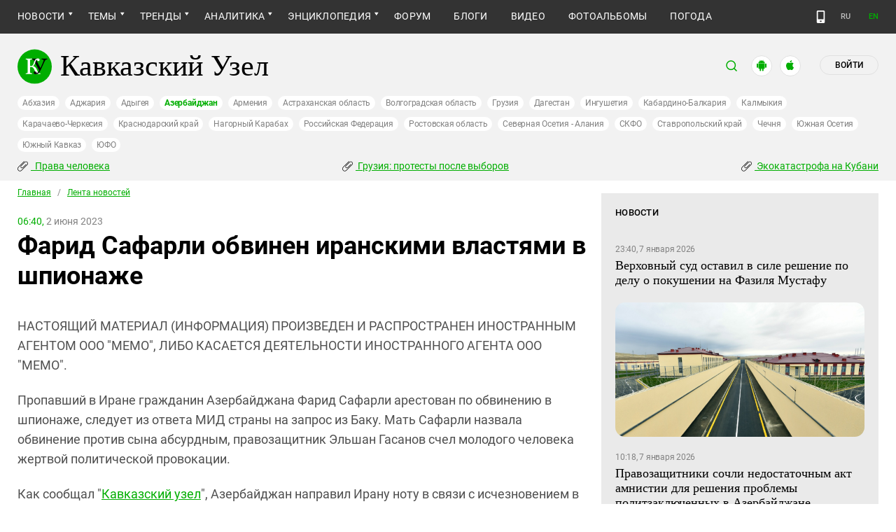

--- FILE ---
content_type: text/html; charset=utf-8
request_url: https://www.kavkaz-uzel.eu/articles/389256
body_size: 20785
content:
<!DOCTYPE html>
<html>
  <head>
    <meta charset="utf-8">
    <title>Кавказский Узел | Фарид Сафарли обвинен иранскими властями в шпионаже</title>
      <meta name="description" content="Пропавший в Иране гражданин Азербайджана Фарид Сафарли арестован по обвинению в шпионаже, следует из ответа МИД страны на запрос из Баку. Мать Сафарли назвала обвинение против сына абсурдным, правозащитник Эльшан Гасанов счел молодого человека жертвой политической провокации." />
<link href="https://amp.kavkaz-uzel.eu/articles/389256" rel="amphtml" />
        <script type="application/ld+json">
    {
      "@context": "https://schema.org",
      "@type": "NewsArticle",
      "url": "https://www.kavkaz-uzel.eu/articles/389256",
      "publisher": {
          "@type": "Organization",
          "name": "Кавказский Узел",
          "logo": "logos/v3/big.png"
      },
      "headline": "Фарид Сафарли обвинен иранскими властями в шпионаже",
      "mainEntityOfPage": "https://www.kavkaz-uzel.eu/articles/389256",
      "articleBody": "Пропавший в Иране гражданин Азербайджана Фарид Сафарли арестован по обвинению в шпионаже, следует...",
      "image": [
        "logos/v3/big.png"
      ],
      "datePublished": "2023-06-02 06:40:00 +0300"
    }
  </script>

        <meta property="og:title" content="Фарид Сафарли обвинен иранскими властями в шпионаже"/>
  <meta property="og:type" content="article"/>
  <meta property="og:url" content="https://www.kavkaz-uzel.eu/articles/389256"/>
  <meta property="og:image" content="https://www.kavkaz-uzel.eu/images/logos/v3/big.png"/>
  <meta property="og:site_name" content="Кавказский Узел"/>
  <meta property="og:description" content="Пропавший в Иране гражданин Азербайджана Фарид Сафарли арестован по обвинению в шпионаже, следует из ответа МИД страны на запрос из Баку. Мать Сафарли назвала обвинение против сына абсурдным, правозащитник Эльшан Гасанов счел молодого человека жертвой политической провокации. "/>

  <meta name="twitter:card" content="summary_large_image">
  <meta name="twitter:site" content="@c_knot">
  <meta name="twitter:creator" content="@caucasianknot">
  <meta name="twitter:title" content="Фарид Сафарли обвинен иранскими властями в шпионаже">
  <meta name="twitter:description" content="Пропавший в Иране гражданин Азербайджана Фарид Сафарли арестован по обвинению в шпионаже, следует...">
  <meta name="twitter:image" content="https://www.kavkaz-uzel.eu/images/logos/v3/big.png">

    <meta name="format-detection" content="telephone=no">
    <meta name="viewport" content="width=device-width, initial-scale=1.0, user-scalable=no, minimum-scale=1.0, maximum-scale=1.0">
    <meta http-equiv="X-UA-Compatible" content="IE=edge">

    <meta name="csrf-param" content="authenticity_token" />
<meta name="csrf-token" content="b3RtjnpXkRzomeziM4sqh3YtbA3qU7d9MVb5JQL2V28cwE8d6sksQebGc8BgDi-HpQG_i6rzbqC6CIVBLf8iGQ" />
    <link rel="stylesheet" href="/assets/greenpages_redesign_new/application-844df1874a69a280a71c3cb9dd0da839d5e7611e6e1e8420e8365a50d6a4cc5b.css" media="all" />
    <script src="/assets/greenpages_redesign/application-e7906cbaeacc01457a58853859cd5bb56074a93e7ed01dcd529236646359c79f.js"></script>

    <meta name="apple-mobile-web-app-capable" content="yes">
    <meta name="apple-mobile-web-app-status-bar-style" content="#333333">
    <meta name="msapplication-TileColor" content="#ffffff">
    <meta name="msapplication-TileImage" content="/favicons/mstile-144x144.png">
    <meta name="theme-color" content="#333333">
    <meta name="apple-itunes-app" content="app-id=1154933161">
    <link rel="apple-touch-icon" sizes="152x152" href="/favicons/apple-touch-icon.png">
    <link rel="icon" type="image/png" href="/favicons/favicon-32x32.png" sizes="32x32">
    <link rel="icon" type="image/png" href="/favicons/favicon-16x16.png" sizes="16x16">
    <link rel="mask-icon" href="/favicons/safari-pinned-tab.svg" color="#000000">
    <link rel="manifest" href="/manifest.json">
    <!-- Google tag (gtag.js) -->
    <script async src="https://www.googletagmanager.com/gtag/js?id=G-0M53NZTY00"></script>
    <script>
      window.dataLayer = window.dataLayer || [];
      function gtag(){dataLayer.push(arguments);}
      gtag("js", new Date());
      gtag("config", "G-0M53NZTY00");
    </script>
    <script>window.yaContextCb = window.yaContextCb || []</script>
    <script src="https://yandex.ru/ads/system/context.js" async></script>


    
    <meta name="google-site-verification" content="g6ApcNXSmyIzab8bkGiPGQAESkFQh2L6x9Mooov5yAI" />

      <!-- Yandex.Metrika counter -->
 <script type="text/javascript">
    (function (d, w, c) {
        (w[c] = w[c] || []).push(function() {
            try {
                w.yaCounter23640679 = new Ya.Metrika({id:23640679,
                    webvisor:true,
                    clickmap:true,
                    trackLinks:true,
                    accurateTrackBounce:true});
            } catch(e) { }
        });

        var n = d.getElementsByTagName("script")[0],
                s = d.createElement("script"),
                f = function () { n.parentNode.insertBefore(s, n); };
        s.type = "text/javascript";
        s.async = true;
        s.src = (d.location.protocol == "https:" ? "https:" : "http:") + "//mc.yandex.ru/metrika/watch.js";

        if (w.opera == "[object Opera]") {
            d.addEventListener("DOMContentLoaded", f, false);
        } else { f(); }
    })(document, window, "yandex_metrika_callbacks");
</script>
<noscript><div><img src="//mc.yandex.ru/watch/23640679" style="position:absolute; left:-9999px;" alt="" /></div></noscript> 
<!-- /Yandex.Metrika counter -->

<!-- Rating@Mail.ru counter -->
<script type="text/javascript">
    var _tmr = _tmr || [];
    _tmr.push({id: "254038", type: "pageView", start: (new Date()).getTime()});
    (function (d, w, id) {
        if (d.getElementById(id)) return;
        var ts = d.createElement("script"); ts.type = "text/javascript"; ts.async = true; ts.id = id;
        ts.src = (d.location.protocol == "https:" ? "https:" : "http:") + "//top-fwz1.mail.ru/js/code.js";
        var f = function () {var s = d.getElementsByTagName("script")[0]; s.parentNode.insertBefore(ts, s);};
        if (w.opera == "[object Opera]") { d.addEventListener("DOMContentLoaded", f, false); } else { f(); }
    })(document, window, "topmailru-code");
</script>
<noscript><div style="position:absolute;left:-10000px;">
  <img src="//top-fwz1.mail.ru/counter?id=254038;js=na" style="border:0;" height="1" width="1" alt="Рейтинг@Mail.ru" />
</div></noscript>
<!-- //Rating@Mail.ru counter -->


    <script>
      $.trumbowyg.svgPath = "/assets/trumbowyg/images/icons-20301c3918b7265ddbdbcd6fa597795501938dbc62f6db6b7d362a096d6815e0.svg";
    </script>
    <script id="currentUserHeaderTemplate" type="text/template">
      <a class="e-user-name" rel="nofollow" href="{{=user_path}}">
        <span class="e-user-name_text">{{=login}}</span>
        <sup class="answer_count e-user-name_count" title="Количество ответов на комментарии">{{=answers_count}}</sup>
      </a>
      <a rel="nofollow" href="/admin" data-admin_control="" style="display: none;" >Админка</a>
      <a rel="nofollow" href="/accounts/logout">Выйти</a>
    </script>
    <script type="text/template" id="CommentListTempl">
  <div id="comment-list"></div>
  <div class="new_comment_js"></div>
</script>

<script type="text/template" id="bComment">
  <div id="{{= comment.dom_id}}" data-list_position="{{= comment.list_position}}" class="comments-item comments-left{{=comment.depth}}">

    <div class="estimate"> </div>

    {{if (comment.author){ }}
      <div class="avatar">
        <img alt="" src="{{= comment.author.avatar_path }}">
      </div>
    {{ } }}

    <div class="text-comment">
      <div class="prev-comment ps">
        <span class="time">{{= comment.created_at_str }}</span>

        {{if (comment.author){ }}
          <a rel="nofollow" href="{{= comment.public_url }}">{{= comment.author.login }}</a>
          {{if (!comment.author.anonymous){ }}
            <span class="status">({{= comment.author.status }})</span>
          {{ } }}
        {{ } }}

        <a rel="nofollow" href="{{= comment.public_url }}">#</a>


        {{if (comment.can_destroy){ }}
          <a rel="nofollow" class="destroy btn-action-comment btn-action-comment_destroy" href="#" title="Удалить">
            <svg xmlns="https://www.w3.org/2000/svg" viewBox="0 0 24 24">
              <path d="M6 19a2 2 0 0 0 2 2h8a2 2 0 0 0 2-2V7H6v12m2.46-7.12l1.41-1.41L12 12.59l2.12-2.12 1.41 1.41L13.41 14l2.12 2.12-1.41 1.41L12 15.41l-2.12 2.12-1.41-1.41L10.59 14l-2.13-2.12M15.5 4l-1-1h-5l-1 1H5v2h14V4h-3.5z"/>
            </svg>
          </a>
        {{ } }}

        {{if (!comment.can_destroy && comment.can_hide){ }}
          <a rel="nofollow" class="action_hide btn-action-comment btn-action-comment_destroy" href="#" title="Удалить">
            <svg xmlns="https://www.w3.org/2000/svg" viewBox="0 0 24 24">
              <path d="M6 19a2 2 0 0 0 2 2h8a2 2 0 0 0 2-2V7H6v12m2.46-7.12l1.41-1.41L12 12.59l2.12-2.12 1.41 1.41L13.41 14l2.12 2.12-1.41 1.41L12 15.41l-2.12 2.12-1.41-1.41L10.59 14l-2.13-2.12M15.5 4l-1-1h-5l-1 1H5v2h14V4h-3.5z"/>
            </svg>
          </a>
        {{ } }}

        {{if (comment.can_edit){ }}
          <a rel="nofollow" class="edit btn-action-comment btn-action-comment_edit" href="#" title="Изменить">
            <svg xmlns="https://www.w3.org/2000/svg" viewBox="0 0 24 24">
              <path d="M19 19V5H5v14h14m0-16a2 2 0 0 1 2 2v14c0 1.11-.9 2-2 2H5a2 2 0 0 1-2-2V5a2 2 0 0 1 2-2h14m-2.3 6.35l-1 1-2.05-2.05 1-1c.21-.22.56-.22.77 0l1.28 1.28c.22.21.22.56 0 .77M7 14.94l6.06-6.06 2.06 2.06L9.06 17H7v-2.06z"/>
            </svg>
          </a>
        {{ } }}

        <span class="achievements_wrapper"></span>

        {{if (current_user.is_admin_role){ }}
          <!-- &nbsp;&nbsp; -->
          {{if (comment.author.anonymous){ }}
            {{var userUrl = "/admin/anon_users?id=" + comment.author.id;}}
          {{ } else { }}
            {{var userUrl = "/admin/users?filter[id]=" + comment.author.id;}}
          {{ } }}
          <a rel="nofollow" class="btn-action-comment btn-action-comment_edit-user" target='_blank' href="{{= userUrl}}" title="Редактирование пользователя">
            <!-- &aelig; -->
            <svg xmlns="https://www.w3.org/2000/svg" viewBox="0 0 24 24">
              <path d="M9 4a4 4 0 0 0-4 4 4 4 0 0 0 4 4 4 4 0 0 0 4-4 4 4 0 0 0-4-4m0 10c-2.67 0-8 1.33-8 4v2h11.08c-.05-.33-.08-.66-.08-1 0-1.5.5-3 1.41-4.2-1.53-.52-3.23-.8-4.41-.8m9 0c-.13 0-.24.09-.26.21l-.19 1.32c-.3.13-.59.29-.85.47l-1.24-.5c-.11 0-.24 0-.31.13l-1 1.73c-.06.11-.04.24.06.32l1.06.82c-.02.17-.03.33-.03.5 0 .17.01.33.03.5l-1.06.82c-.09.08-.12.21-.06.32l1 1.73c.06.13.19.13.31.13l1.24-.5c.26.18.54.35.85.47l.19 1.32c.02.12.12.21.26.21h2c.11 0 .22-.09.24-.21l.19-1.32c.3-.13.57-.29.84-.47l1.23.5c.13 0 .26 0 .33-.13l1-1.73c.06-.11.03-.24-.06-.32l-1.07-.82c.02-.17.04-.33.04-.5 0-.17-.01-.33-.04-.5l1.06-.82c.09-.08.12-.21.06-.32l-1-1.73c-.06-.13-.19-.13-.32-.13l-1.23.5c-.27-.18-.54-.35-.85-.47l-.19-1.32c-.01-.12-.12-.21-.23-.21m-1 3.5a1.5 1.5 0 0 1 1.5 1.5 1.5 1.5 0 0 1-1.5 1.5c-.84 0-1.5-.67-1.5-1.5a1.5 1.5 0 0 1 1.5-1.5z"/>
            </svg>
          </a>
        {{ } }}

        {{if (show_parent_comment_link && comment.parent_url){ }}
          <a rel="nofollow" href="{{= comment.parent_url }}" title="В ответ на комментарий"> &uArr; </a>
        {{ } }}

      </div>
      <div class="text-comment_content">{{= comment.body }}</div>
      <div class="text-comment_ans">
        {{if (comment.can_new){ }}
          <a rel="nofollow" href="#" class="answer btn-action-comment btn-action-comment_answer" title="Ответить">Ответить</a>
        {{ } }}
      </div>
    </div>
    <div id="comment_editor_{{=comment.id}}"></div>
  </div>
</script>

<script id="eComment" type="text/template">
  <form class="row form-comment">
    <div class="form-comment-title ps">
      Комментирование через кавказский узел
    </div>
    <div class="form-comment-left">
      <div class="span2 form-comment_avatar">
        <div class="user_avatar"><img alt="" src="{{= current_user.avatar_path}}"></div>
        <p><a rel="nofollow" href="{{= current_user.user_path}}">{{= current_user.login}}</a></p>
        <em {{= current_user.status ? "" : "hidden"}}>({{= current_user.status}})</em>
      </div>
    </div>

    <div class="form-comment-right">
      <div>
        <textarea name="comment[body]" data-trumbowyg>{{= body}}</textarea>
      </div>
      <div class="form-comment_buttons ps">
            <a target="_blank" class="button-reg" href="/accounts/sign_up">Регистрация</a>
        <a rel="nofollow" href="#" class="cancel button-anon">Отменить</a>
      </div>
    </div>
  </form>
</script>

<script id="AchievementListTemplate" type="text/template">
  <a rel="nofollow" class="achievements btn-action-comment btn-action-comment_achievements" href="#" title="Награды">
    <svg xmlns="https://www.w3.org/2000/svg" viewBox="0 0 24 24" class="for-positive">
      <path d="M20.2 2H18c-.9 0-2 1-2 2H8c0-1-1.1-2-2-2H2v9c0 1 1 2 2 2h2.2c.4 2 1.7 3.7 4.8 4v2.1c-2.2.2-3 1.3-3 2.6v.3h8v-.3c0-1.3-.8-2.4-3-2.6V17c3.1-.3 4.4-2 4.8-4H20c1 0 2-1 2-2V2h-1.8M4 11V4h2v7H4m16 0h-2V4h2v7z"/>
    </svg>
    <svg xmlns="https://www.w3.org/2000/svg" viewBox="0 0 24 24" class="for-negative">
      <path d="M17 13H7v-2h10m-5-9A10 10 0 0 0 2 12a10 10 0 0 0 10 10 10 10 0 0 0 10-10A10 10 0 0 0 12 2z"/>
    </svg>
  </a>
</script>

<script id="AchievementShowTemplate" type="text/template">
  <div class="b-achievements-item {{= achievement.value > 0 ? 'is-positive' : 'is-negative' }}">
    <div class="item-name">{{= achievement.title}}&nbsp;(<b>{{= achievement.value}}</b>)</div>
    {{if (achievement.description){ }}
      <div class="item-description">{{= achievement.description}}</div>
    {{ } }}
    <div class="item-date">{{= achievement.created_at}}</div>
  </div>
</script>


    
  </head>

  <body class=" lang="ru">

    <header class="ps header-main">
      <div class="download-app">
  <a href="#" class="sb-close">×</a>
  <img src="/images/manifest/logoCUmini.png" class="download-app-img">
  <div class="download-app-title">
    <h3>Кавказский узел</h3>
    <div class="download-app-hint">Скачайте приложение&nbsp;— работает без&nbsp;VPN!</div>
  </div>
  <a href="https://itunes.apple.com/ru/app/kavkazskij-uzel/id1154933161?mt=8" target="_blank" class="apple-download-app download-app-link">Скачать</a>
  <a href="https://play.google.com/store/apps/details?id=ru.sambino.ionic&hl=ru&gl=US" target="_blank" class="android-download-app download-app-link">Скачать</a>
</div>

      <div class="top-menu ps">
        <div class="menu-show"></div>
        <div class="wrapper">
          <div class="navbar ps">
            <div class="fixed-logo"></div>
            <ul class="navbar-list"><li class="is-sub active news" data-menu_id="news"><a class="active" href="/rubric/10">Новости</a><ul class="sub-menu"><li class="active  lenta" data-menu_id="lenta"><a class=" active" href="/rubric/11">Лента новостей</a></li><li data-menu_id="chronic" class="chronic"><a class="" href="/rubric/1">Хроники</a></li><li data-menu_id="digest" class="digest"><a class="" href="/rubric/12">Дайджест СМИ</a></li><li data-menu_id="announce" class="announce"><a class="" href="/rubric/13">Анонсы событий</a></li></ul></li><li class="is-sub main_themes categories_menu" data-menu_id="categories_menu"><a href="/categories">Темы</a><ul class="sub-menu"><li data-menu_id="menu_category_10" class="menu_category_10"><a href="/category/human-rights"> Права человека</a></li><li data-menu_id="menu_category_1" class="menu_category_1"><a href="/category/crime">Преступность</a></li><li data-menu_id="menu_category_7" class="menu_category_7"><a href="/category/culture">Культура</a></li><li data-menu_id="menu_category_3" class="menu_category_3"><a href="/category/conflicts">Конфликты</a></li><li data-menu_id="menu_category_6" class="menu_category_6"><a href="/category/politics">Политика</a></li><li data-menu_id="menu_category_2" class="menu_category_2"><a href="/category/society">Общество</a></li><li data-menu_id="menu_category_4" class="menu_category_4"><a href="/category/nature">Природа и экология</a></li><li data-menu_id="menu_category_8" class="menu_category_8"><a href="/category/incidents">Происшествия</a></li><li data-menu_id="menu_category_9" class="menu_category_9"><a href="/category/economics">Экономика</a></li><li data-menu_id="menu_category_14" class="menu_category_14"><a href="/category/tourism">Туризм</a></li></ul></li><li class="is-sub trends_menu" data-menu_id="trends_menu"><a href="/categories">Тренды</a><ul class="sub-menu"><li data-menu_id="menu_category_197" class="menu_category_197"><a href="/category/Whom_the_Caucasus_makes_to_apologize">Кого Кавказ извиняться заставляет</a></li><li data-menu_id="menu_category_2248" class="menu_category_2248"><a href="/category/stalin_deportations">Сталинские депортации</a></li><li data-menu_id="menu_category_3260" class="menu_category_3260"><a href="/category/Georgia_elections_amid_protests">Грузия: протесты после выборов</a></li><li data-menu_id="menu_category_2256" class="menu_category_2256"><a href="/category/ecological_disaster_Kuban">Экокатастрофа на Кубани</a></li><li data-menu_id="menu_category_2257" class="menu_category_2257"><a href="/category/collapse_Baku_and_Moscow">Крушение связей Баку и Москвы</a></li><li data-menu_id="menu_category_18" class="menu_category_18"><a href="/category/politkovskaya_estemirova">Политковская и Эстемирова</a></li><li data-menu_id="menu_category_3261" class="menu_category_3261"><a href="/category/The_struggle_for_500_rubles">Борьба за 500 рублей на Кавказе</a></li><li data-menu_id="menu_category_33" class="menu_category_33"><a href="/category/circassianquestion">Черкесский вопрос</a></li><li data-menu_id="menu_category_2246" class="menu_category_2246"><a href="/category/Caucasus_for_Palestine">Кавказ за Палестину</a></li><li data-menu_id="menu_category_2253" class="menu_category_2253"><a href="/category/The_fight_Kadyrov_and_Wildberries">Схватка Кадырова и Wildberries</a></li><li data-menu_id="menu_category_3259" class="menu_category_3259"><a href="/category/elections-2025_south">Выборы-2025: Юг России</a></li><li data-menu_id="menu_category_1221" class="menu_category_1221"><a href="/category/Yerevan_and_Baku_redistribute_borders">Ереван и Баку делят границы</a></li><li data-menu_id="menu_category_1231" class="menu_category_1231"><a href="/category/elimination_of_memorials">Ликвидация "Мемориалов"*</a></li><li data-menu_id="menu_category_144" class="menu_category_144"><a href="/category/dissent_in_Chechnya">Инакомыслие в Чечне</a></li><li data-menu_id="menu_category_86" class="menu_category_86"><a href="/category/ngo_activists_pursuit">Преследование активистов</a></li><li data-menu_id="menu_category_129" class="menu_category_129"><a href="/category/Myths_and_the_truth_about_the_Victory">Мифы и правда о победе</a></li><li data-menu_id="menu_category_164" class="menu_category_164"><a href="/category/Justice_Department_against_Jehovahs_Witnesses">Минюст против Свидетелей Иеговы</a></li><li data-menu_id="menu_category_101" class="menu_category_101"><a href="/category/abkhazia_crisis">Кризис в Абхазии</a></li><li data-menu_id="menu_category_1237" class="menu_category_1237"><a href="/category/the_struggle_of_Kadyrov_and_Yangulbayev">Борьба Кадырова с Янгулбаевыми</a></li><li data-menu_id="menu_category_105" class="menu_category_105"><a href="/category/act_of_terror_in_beslan_20_years">20 лет теракту в Беслане</a></li><li data-menu_id="menu_category_2249" class="menu_category_2249"><a href="/category/Georgia_agents_and_protests">Грузия: иноагенты и протесты</a></li><li data-menu_id="menu_category_145" class="menu_category_145"><a href="/category/Karabakh_bad_peace_or_war">Карабах: худой мир или война?</a></li><li data-menu_id="menu_category_19" class="menu_category_19"><a href="/category/terakty-v-moskve">Теракты в Москве и на Кавказе</a></li><li data-menu_id="menu_category_220" class="menu_category_220"><a href="/category/Jabiev_murdered_protests_and_crisis">Убийство Джабиева: протесты и кризис</a></li><li data-menu_id="menu_category_79" class="menu_category_79"><a href="/category/akhmednabiev_murder">Убийство Ахмеднабиева</a></li><li data-menu_id="menu_category_2243" class="menu_category_2243"><a href="/category/mobilization_protests">Мобилизация и протесты</a></li><li data-menu_id="menu_category_198" class="menu_category_198"><a href="/category/Tumso_protiv_kadyrovtsev">Тумсо против кадыровцев    </a></li><li data-menu_id="menu_category_1233" class="menu_category_1233"><a href="/category/Saakashvili_under_trial">Саакашвили под судом</a></li><li data-menu_id="menu_category_126" class="menu_category_126"><a href="/category/Nemtsov">Немцов</a></li></ul></li><li class="is-sub analitics" data-menu_id="analitics"><a href="/rubric/20">Аналитика</a><ul class="sub-menu"><li data-menu_id="articles" class="articles"><a class="" href="/rubric/2">Статьи</a></li><li data-menu_id="reports" class="reports"><a class="" href="/rubric/21">Доклады</a></li><li data-menu_id="public" class="public"><a class="" href="/rubric/22">Публицистика</a></li><li data-menu_id="interview" class="interview"><a class="" href="/rubric/23">Интервью</a></li><li data-menu_id="stats_of_victims" class="stats_of_victims"><a class="" href="/rubric/1103">Северный Кавказ - статистика жертв</a></li></ul></li><li class="is-sub encyclopaedia" data-menu_id="encyclopaedia"><a href="/rubric/40">Энциклопедия</a><ul class="sub-menu"><li data-menu_id="sprav" class="sprav"><a class="" href="/rubric/41">Справочник</a></li><li data-menu_id="person" class="person"><a class="" href="/rubric/42">Персоналии</a></li><li data-menu_id="bookshelf" class="bookshelf"><a class="" href="/rubric/4">Книжная полка</a></li><li data-menu_id="norma" class="norma"><a class="" href="/rubric/43">Нормативные акты</a></li><li data-menu_id="docs" class="docs"><a class="" href="/rubric/44">Документы организаций</a></li></ul></li><li data-menu_id="forum" class="forum"><a href="/forum/sections">Форум</a></li><li data-menu_id="blogs" class="blogs"><a href="/blog_posts">Блоги</a></li><li data-menu_id="video" class="video"><a href="/videos">Видео</a></li><li data-menu_id="photos" class="photos"><a href="/photo_albums">Фотоальбомы</a></li><li data-menu_id="weather" class="weather"><a href="/weather/regions">Погода</a></li></ul>
            <div class="planet">
              <div class="planet-ico"></div>
              <div class="planet-in ps">
                <div class="geo-list ps">
                  <ul class="planet-list sub-height set-scroll">
                    <li class=""><a href="/abkhasia">Абхазия</a></li><li class=""><a href="/adjaria">Аджария</a></li><li class=""><a href="/adygeia">Адыгея</a></li><li class="active"><a href="/azerbaijan">Азербайджан</a></li><li class=""><a href="/armenia">Армения</a></li><li class=""><a href="/astrakhan">Астраханская область</a></li><li class=""><a href="/volgograd">Волгоградская область</a></li><li class=""><a href="/georgia">Грузия</a></li><li class=""><a href="/dagestan">Дагестан</a></li><li class=""><a href="/ingushetia">Ингушетия</a></li><li class=""><a href="/kabardino-balkaria">Кабардино-Балкария</a></li><li class=""><a href="/kalmykia">Калмыкия</a></li><li class=""><a href="/karachaevo-cherkesia">Карачаево-Черкесия</a></li><li class=""><a href="/krasnodar">Краснодарский край</a></li><li class=""><a href="/karabakh">Нагорный Карабах</a></li><li class=""><a href="/russia">Российская Федерация</a></li><li class=""><a href="/rostov">Ростовская область</a></li><li class=""><a href="/north-osetia">Северная Осетия - Алания</a></li><li class=""><a href="/northdistrict">СКФО</a></li><li class=""><a href="/stavropol">Ставропольский край</a></li><li class=""><a href="/chechnya">Чечня</a></li><li class=""><a href="/south-osetia">Южная Осетия</a></li><li class=""><a href="/south-caucasus">Южный Кавказ</a></li><li class=""><a href="/southdistrict">ЮФО</a></li>
                  </ul>
                </div>
              </div>
            </div>
              <a class="mdi mdi-cellphone-basic" title="Лёгкая версия" href="https://m.kavkaz-uzel.eu/"></a>
            <div class="lang">
                <span class="lang__item">RU</span>
                <a href="https://www.eng.kavkaz-uzel.eu" class="lang__item" title="Переключиться на английскую версию">EN</a>
            </div>
          </div>
        </div>
          <div class="hot-news-fixed">
            <div class="header ps">
              <div class="wrapper">
                <div class="header-in ps">
                  <div class="not-news_inner ps">
  <ul>
    
      <li>
        <a class="hotnews-item hotnews-item_rubric" title=" Права человека" href="/category/human-rights"><i class='mdi mdi-attachment'></i>&nbsp; Права человека</a>
      </li>
    
      <li>
        <a class="hotnews-item hotnews-item_rubric" title="Грузия: протесты после выборов" href="/category/Georgia_elections_amid_protests"><i class='mdi mdi-attachment'></i>&nbsp;Грузия: протесты после выборов</a>
      </li>
    
      <li>
        <a class="hotnews-item hotnews-item_rubric" title="Экокатастрофа на Кубани" href="/category/ecological_disaster_Kuban"><i class='mdi mdi-attachment'></i>&nbsp;Экокатастрофа на Кубани</a>
      </li>
    

    
  </ul>
</div>



  <style type="text/css">
    .menu-container nav ul.dropdown-menu li.menu_category_10, .menu-container nav ul.dropdown-menu li.menu_category_3260, .menu-container nav ul.dropdown-menu li.menu_category_2256 {
      position: absolute;
      left: -1300px;
      display: none;
    }
  </style>


                </div>
              </div>
            </div>
          </div>
      </div>

      <div class="header header-static ps">
        <div class="wrapper">
          <div class="header-in ps">
            <div class="header-top ps">
              <div class="logo">
                <div class="logo-case ps">
                  <img src="/assets/redesign/logo-789965aa18f9e893806de4f08f9846bfcb5d6888b483ca884fd888cace4bef8b.svg" alt="" class="logo-img">
                  <a href="https://www.kavkaz-uzel.eu/"><span>Кавказский Узел</span></a>
                </div>
              </div>
              <div class="user-bar">
                <div class="user-bar__search"><span>поиск</span>
  <div class="ps">
    <div class="show-search search-tgl"></div>
    <div class="b-header_search is-show" id="search_input">
      <form action="/search" method="get" class="b-header_search-form">
        <input name="context" value="" type="hidden">
        <input class="search-input" name="keywords" type="text" autocomplete="on" placeholder="поиск по Кавказскому Узлу" title="поиск по Кавказскому Узлу">
        <button class="search-btn" type="submit"></button>
      </form>
    </div>
  </div>
</div>

                <a href="https://play.google.com/store/apps/details?id=ru.sambino.ionic" target="_blank" class="user-bar__app2"></a>
                <a href="https://itunes.apple.com/ru/app/kavkazskij-uzel/id1154933161?mt=8" target="_blank" class="user-bar__app3"></a>
                  <a href="/accounts/login" class="user-bar__login md">Войти</a>
  <a href="/accounts/login" class="user-bar__login sm"></a>

                <div class="x"></div>
              </div>
            </div>
            <div class="menu-btn show-menu">Меню</div>
            <div class="regions ps">
              <a class="" href="/abkhasia">Абхазия</a><a class="" href="/adjaria">Аджария</a><a class="" href="/adygeia">Адыгея</a><a class=" active" href="/azerbaijan">Азербайджан</a><a class="" href="/armenia">Армения</a><a class="" href="/astrakhan">Астраханская область</a><a class="" href="/volgograd">Волгоградская область</a><a class="" href="/georgia">Грузия</a><a class="" href="/dagestan">Дагестан</a><a class="" href="/ingushetia">Ингушетия</a><a class="" href="/kabardino-balkaria">Кабардино-Балкария</a><a class="" href="/kalmykia">Калмыкия</a><a class="" href="/karachaevo-cherkesia">Карачаево-Черкесия</a><a class="" href="/krasnodar">Краснодарский край</a><a class="" href="/karabakh">Нагорный Карабах</a><a class="" href="/russia">Российская Федерация</a><a class="" href="/rostov">Ростовская область</a><a class="" href="/north-osetia">Северная Осетия - Алания</a><a class="" href="/northdistrict">СКФО</a><a class="" href="/stavropol">Ставропольский край</a><a class="" href="/chechnya">Чечня</a><a class="" href="/south-osetia">Южная Осетия</a><a class="" href="/south-caucasus">Южный Кавказ</a><a class="" href="/southdistrict">ЮФО</a>
            </div>

            <div class="not-news_inner ps">
  <ul>
    
      <li>
        <a class="hotnews-item hotnews-item_rubric" title=" Права человека" href="/category/human-rights"><i class='mdi mdi-attachment'></i>&nbsp; Права человека</a>
      </li>
    
      <li>
        <a class="hotnews-item hotnews-item_rubric" title="Грузия: протесты после выборов" href="/category/Georgia_elections_amid_protests"><i class='mdi mdi-attachment'></i>&nbsp;Грузия: протесты после выборов</a>
      </li>
    
      <li>
        <a class="hotnews-item hotnews-item_rubric" title="Экокатастрофа на Кубани" href="/category/ecological_disaster_Kuban"><i class='mdi mdi-attachment'></i>&nbsp;Экокатастрофа на Кубани</a>
      </li>
    

    
  </ul>
</div>



  <style type="text/css">
    .menu-container nav ul.dropdown-menu li.menu_category_10, .menu-container nav ul.dropdown-menu li.menu_category_3260, .menu-container nav ul.dropdown-menu li.menu_category_2256 {
      position: absolute;
      left: -1300px;
      display: none;
    }
  </style>


          </div>
        </div>
      </div>

    </header>

      <section id="content">
    <article>
      <div class="ps">
        <div class="wrapper">
          <div class="content ps">
            <div class="page ps">
              <!--===============================col-left===============================-->
              <div class="left-col articles-body page-about">
                <!--===============================main==============================-->
                <!--block102-->
<div class="articles-body" data-article_id="389256">
  <div class="beradcrumbs nav-line ps">
    <a href="/">Главная</a> &nbsp; / &nbsp; <span><a href="/rubric/11">Лента новостей</a></span>
  </div>
  <div class="img-page-date ps">
    <span>06:40,</span>  2 июня 2023
  </div>
  <div class="page-title ps">
    <h1>Фарид Сафарли обвинен иранскими властями в шпионаже</h1>
  </div>
  <div class="hidden-print">
      <span class="edit_link_placeholder"></span>
  </div>

  
  <div class="img-page-block ps">
  </div>
  <div class="articles-body_contents" data-io-article-url="https://www.kavkaz-uzel.eu/articles/389256"></div>
  <div class="text-block ps">
    <p>НАСТОЯЩИЙ МАТЕРИАЛ (ИНФОРМАЦИЯ) ПРОИЗВЕДЕН И РАСПРОСТРАНЕН ИНОСТРАННЫМ АГЕНТОМ ООО "МЕМО", ЛИБО КАСАЕТСЯ ДЕЯТЕЛЬНОСТИ ИНОСТРАННОГО АГЕНТА ООО "МЕМО".</p>
<p>Пропавший в Иране гражданин Азербайджана Фарид Сафарли арестован по обвинению в шпионаже, следует из ответа МИД страны на запрос из Баку. Мать Сафарли назвала обвинение против сына абсурдным, правозащитник Эльшан Гасанов счел молодого человека жертвой политической провокации. </p>
<p>Как сообщал "<a href="/">Кавказский узел</a>", Азербайджан направил Ирану ноту в связи с исчезновением в этой стране азербайджанского гражданина Фарида Сафарли. Мужчина уехал в Иран 20 февраля и после 4 марта не выходил на связь. По словам матери Сафарли Диляры Аскеровой, которая вместе с близкими провела акцию перед зданием посольства Ирана в Баку, она и сын жили в Германии, Фарид учился на врача, а в Иран поехал за девушкой, с которой познакомился на стажировке в немецком университете. Аскерова в марте <a href="/articles/387205/">поехала в Иран </a>на поиски сына, но ни его, ни девушку разыскать не смогла.</p>
<p><em><strong>Диляра Аскерова</strong></em> 1 июня узнала о судьбе сына от сотрудников МИД Азербайджана: дипломаты получили от иранской стороны ответ на запрос о пропавшем гражданине.</p>
<p>"В МИД Азербайджана мне сообщили, что иранская сторона ответила на обращение по поводу Фарида. Как оказалось, они арестовали Фарида по обвинению в шпионаже. Это обвинение абсурдно, это тяжкое обвинение против ни в чем неповинного человека. Когда я представляю, какое наказание может ожидать моего сына по этому обвинению, у меня сердце разрывается", - рассказала Аскерова корреспонденту "Кавказского узла".</p>
<p>В ответе МИД Ирана на запрос из Баку не уточняется, шпионаж в пользу какой страны вменяют Сафарли. Мать Фарида намерена просить помощи в освобождении сына у президента Азербайджана и у правительства Германии, поскольку в этой стране молодой человек жил и учился в вузе.</p>
<p>Официальные представители МИД Азербайджана оказались недоступны для комментариев, но на условиях анонимности <em><strong>источник в ведомстве</strong></em> подтвердил корреспонденту "Кавказского узла" информацию, что из Ирана Баку проинформировали об аресте Сафарли по обвинению в шпионаже. Источник предположил, что МИД Азербайджана позднее опубликует "официальное сообщение по этому вопросу".</p>
<p>В деле Сафарли нарушены международные правовые нормы, обратил внимание  глава Центра мониторинга политзаключенных <em><strong>Эльшан Гасанов</strong></em>.</p>
<p>"Нет сомнений, что против Фарида совершена провокация: в нарушение всех международных норм семье молодого человека не сообщали о его аресте, скрывали место его содержания, не позволяли связаться с родными, попросить их нанять ему адвоката. Власти Ирана превращают Фарида в жертву своих напряженных отношений с правительством Азербайджана", - сказал Гасанов "Кавказскому узлу". </p>
<p>Он выразил тревогу за судьбу Сафарли, поскольку иранские власти назначают по обвинениям в шпионаже суровое наказание вплоть до смертной казни. Баку следует привлечь к защите Сафарли международное сообщество и добиваться его освобождения, полагает правозащитник.</p>
<div class="too">
<p>Скачай приложение "Кавказского узла" – работает в России без VPN! В нашем приложении на <a href="https://play.google.com/store/apps/details?id=ru.sambino.ionic&amp;hl=ru&amp;gl=US" target="_blank" rel="noopener">Android</a> (пользователи этой платформы также могут использовать для обхода блокировок браузер <a href="https://censorship.no/ru/download.html" target="_blank" rel="noopener">CENO</a>) или <a href="https://apps.apple.com/ru/app/kavkazskij-uzel/id1154933161" target="_blank" rel="noopener">IOS</a> вы всегда прочитаете материалы "Кавказского узла". Если приложение будет исключено из Google Play или App Store, вы все равно сможете пользоваться уже установленным приложением, чтобы читать наши новости. Через VPN можно продолжать читать "Кавказский узел" на сайте, как обычно, и в <a href="https://twitter.com/caucasianknot" target="_blank" rel="noopener">Twitter</a>, а без установки VPN – в <a href="https://t.me/cknot" target="_blank" rel="noopener">Telegram</a>. Можно смотреть видео "Кавказского узла" на <a href="https://www.youtube.com/user/CaucasianKnot" target="_blank" rel="noopener">YouTube</a> и оставаться на связи в соцсетях "<a href="https://vk.com/newsfromkavkaz" target="_blank" rel="noopener">ВКонтакте</a>" и "<a href="https://ok.ru/newsfromkavkaz" target="_blank" rel="noopener">Одноклассники</a>". Пользователи WhatsApp* могут присылать сообщения на номер +49 157 72317856, пользователи Telegram – на тот же номер или писать @Caucasian_Knot.</p>
</div>
<p><i>* деятельность компании Meta (владеет Facebook, Instagram и WhatsApp) запрещена в России.</i></p>
  </div>
    <p class="author"><b>Автор:</b> <i>Фаик Меджид</i></p>
      <p><b>источник:</b> корреспондент "Кавказского узла"</p>
</div>

<div class="b-feedback_banner hidden-print ps">
  <div class="title-text ps">
    Гласность помогает решить проблемы
  </div>
  <div class="title-prev ps">
    Отправь сообщение, фото и видео на «Кавказский узел» через мессенджеры
  </div>
  <div class="b-feedback_banner-btns ps">
    <div class="item-btn">
      <a class="item-btn_link item-btn_link--telegram is-btn-link" href="https://t.me/Caucasian_Knot" id="feedbackBannerBtnTG">
        <span>+49 157 72317856</span>
      </a>
    </div>
    <div class="item-btn">
      <a class="item-btn_link item-btn_link--whatsapp is-btn-link" href="https://wa.me/4915772317856" id="feedbackBannerBtnWA">
        <span>+49 157 72317856</span>
      </a>
    </div>
    <a class="item-btn_link item-btn_link--form is-btn-link" href="https://m.kavkaz-uzel.eu/contact_form" id="feedbackBannerBtnCF">
      <span>Мобильная форма</span>
    </a>
  </div>
  <div class="b-feedback_banner-caption ps">
    Фото и видео для публикации нужно присылать через Telegram, выбрав функцию «Файл», либо через WhatsApp - выбрав функцию «Документ». Кнопки работают при установленных приложении Telegram и WhatsApp. Номер для Телеграм и WhatsApp +49 1577 2317856.
  </div>
</div>


<div class="article-data hidden-print">

</div>

<div class="comments-block ps">
  <div id="disqus_thread"></div>
  <script>
    /**
    *  RECOMMENDED CONFIGURATION VARIABLES: EDIT AND UNCOMMENT THE SECTION BELOW TO INSERT DYNAMIC VALUES FROM YOUR PLATFORM OR CMS.
    *  LEARN WHY DEFINING THESE VARIABLES IS IMPORTANT: https://disqus.com/admin/universalcode/#configuration-variables    */
    var disqus_config = function () {
      this.language = "ru";
      this.server_side = {
        "sourceless_iframe": "0",
        "experiment": "",
        "bin": "promoted_discovery:dynamic",
        "forum": {
          "disable_disqus_branding": true,
          "recommendation_placement": "bottom",
          "recommendations_feature_enabled": true
        }
      };
      this.sourceless_iframe = "0";
      this.experiment = "";
      this.bin = "promoted_discovery:dynamic";
    };
    (function() { // DON'T EDIT BELOW THIS LINE
    var d = document, s = d.createElement("script");
    s.src = "https://kavkaz-uzel-eu.disqus.com/embed.js";
    s.setAttribute("data-timestamp", +new Date());
    (d.head || d.body).appendChild(s);
    })();
  </script>
  <noscript>Please enable JavaScript to view the <a href="https://disqus.com/?ref_noscript">comments powered by Disqus.</a></noscript>

  <div class="hidden-print">
    <div class="b-shared-list a2a_kit a2a_kit_size_32 a2a_default_style">
  <ul class="b-shared-list_items">
    <li class="a2a_button_vk b-shared-list_item">
      <a rel="nofollow" class="a2a_button_vk" href="#"></a>
    </li>
    <li class="a2a_button_telegram b-shared-list_item">
      <a rel="nofollow" class="a2a_button_telegram" href="#"></a>
    </li>
    <li class="a2a_button_whatsapp b-shared-list_item">
      <a rel="nofollow" class="a2a_button_whatsapp" href="#"></a>
    </li>
    <li class="a2a_button_viber b-shared-list_item">
      <a rel="nofollow" class="a2a_button_viber" href="#"></a>
    </li>
    <li class="a2a_button_x b-shared-list_item">
      <a rel="nofollow" class="a2a_button_x" href="#"></a>
    </li>
    <li class="a2a_button_odnoklassniki b-shared-list_item">
      <a rel="nofollow" class="a2a_button_odnoklassniki" href="#"></a>
    </li>
    <li class="a2a_button_livejournal b-shared-list_item">
      <a rel="nofollow" class="a2a_button_livejournal" href="#"></a>
    </li>
    <li class="a2a_button_email b-shared-list_item">
      <a rel="nofollow" class="a2a_button_email" href="#"></a>
    </li>
      <li class="a2a_button_print b-shared-list_item">
        <a rel="nofollow" class="a2a_button_print" href="#"></a>
      </li>
  </ul>
</div>

<script async src="https://static.addtoany.com/menu/page.js"></script>

    <a name="comments"></a>
    
<div id="comments" data-url="articles/389256"> </div>

  </div>
</div>

<div class="io-hidden-author" style="display: none;">
  be31517d
</div>

<div class="io-hidden-category" style="display: none;">
  Лента новостей; Конфликты; Общество; Политика;  Права человека; Азербайджан; Южный Кавказ
</div>

<div data-stack="rd_article_stripe">
  <div class="events-block ps">
  


  <div class="sub-title ps">События</div>
  <div class="events ps">
    
      <div class="event">
        
        <div class="event ps">
          
          <div class="news__date">
            <span>05:33,</span>  8 января 2026
          </div>
          
          <a class="event-name ps" href="/articles/419753">Власти Кубани сообщили о результатах атаки дронов в двух районах</a>
        </div>
      </div>
    
      <div class="event">
        
        <div class="event ps">
          
          <div class="news__date">
            <span>03:25,</span>  8 января 2026
          </div>
          
          <a class="event-name ps" href="/articles/419750">Военнослужащий из Северной Осетии убит на Украине</a>
        </div>
      </div>
    
      <div class="event">
        
        <div class="event ps">
          
          <div class="news__date">
            <span>23:40,</span>  7 января 2026
          </div>
          
          <a class="event-name ps" href="/articles/419741">Верховный суд оставил в силе решение по делу о покушении на Фазиля Мустафу
</a>
        </div>
      </div>
    
      <div class="event">
        
        <div class="event ps">
          
          <div class="news__date">
            <span>19:40,</span>  7 января 2026
          </div>
          
          <a class="event-name ps" href="/articles/419739">Уроженца Ингушетии оштрафовали за оскорбление "Русской общины"
</a>
        </div>
      </div>
    
      <div class="event">
        
        <div class="event ps">
          
          <div class="news__date">
            <span>17:48,</span>  7 января 2026
          </div>
          
          <a class="event-name ps" href="/articles/419738">Военный из Южной Осетии убит на Украине
</a>
        </div>
      </div>
    
      <div class="event">
        
        <div class="event ps">
          
          <div class="news__date">
            <span>05:51,</span>  7 января 2026
          </div>
          
          <a class="event-name ps" href="/articles/419722">Боец со Ставрополья убит в зоне СВО
</a>
        </div>
      </div>
    
    <div class="events-more ps">
      <a class="events-link" href="https://www.kavkaz-uzel.eu/rubric/11">Все события дня</a>
    </div>
  </div>
</div>

</div>



<script type="text/javascript">

    document.addEventListener('copy', (event) => {
          const pagelink = `\nИсточник: ${document.location.href}\n© Кавказский Узел`;
          event.clipboardData.setData('text', document.getSelection() + pagelink);
          event.preventDefault();
    });

</script>





                <!--===============================/main===============================-->
              </div>
              <!--/col-left-->
              <!--===============================col-right===============================-->
              <div class="right-col hidden-print">
                
                <div class="bg-gray gray-box ps">
  <div class="directory-in">
    <div class="info-item ps">
  <div class="info-item__title ps">
    Новости
  </div>
  
    <div class="info-item__block ps">
      <a class="info-item__img ps" href="/articles/419741">
        
      </a>
      <div class="info-item__cols ps">
        
      </div>
      <div class="info-item__date ps">
        23:40,  7 января 2026
      </div>
      <a class="info-item__name ps" href="/articles/419741">
        Верховный суд оставил в силе решение по делу о покушении на Фазиля Мустафу

      </a>
    </div>
  
    <div class="info-item__block ps">
      <a class="info-item__img ps" href="/articles/419732">
        <img class="ps" alt="Пенитенциарный комплекс в Умбаки. Скриншот фото 1news.Az от 18.11.23, https://1news.az/news/20231118125943886-V-Azerbaidzhane-otkrylsya-novyi-penitentsiarnyi-kompleks-FOTO" title="Пенитенциарный комплекс в Умбаки. Скриншот фото 1news.Az от 18.11.23, https://1news.az/news/20231118125943886-V-Azerbaidzhane-otkrylsya-novyi-penitentsiarnyi-kompleks-FOTO" src="/system/uploads/article_image/image/0031/314091/main_image_Screenshot_799.png" />
      </a>
      <div class="info-item__cols ps">
        
      </div>
      <div class="info-item__date ps">
        10:18,  7 января 2026
      </div>
      <a class="info-item__name ps" href="/articles/419732">
        Правозащитники сочли недостаточным акт амнистии для решения проблемы политзаключенных в Азербайджане
      </a>
    </div>
  
    <div class="info-item__block ps">
      <a class="info-item__img ps" href="/articles/419717">
        <img class="ps" alt="Журналисты Toplum TV. Фото: https://www.facebook.com/MeydanTelevision/posts/toplum-tv-bundan-sonrak%C4%B1-f%C9%99aliyy%C9%99tini-%C3%B6lk%C9%99-xaricind%C9%99-ya%C5%9Fayan-jurnalistl%C9%99r-vasit%C9%99/1037970041696351/ принадлежит компании Meta деятельность которой запрещена в России" title="Журналисты Toplum TV. Фото: https://www.facebook.com/MeydanTelevision/posts/toplum-tv-bundan-sonrak%C4%B1-f%C9%99aliyy%C9%99tini-%C3%B6lk%C9%99-xaricind%C9%99-ya%C5%9Fayan-jurnalistl%C9%99r-vasit%C9%99/1037970041696351/ принадлежит компании Meta деятельность которой запрещена в России" src="/system/uploads/article_image/image/0031/314074/main_image_new47593847593453453453453453.jpg" />
      </a>
      <div class="info-item__cols ps">
        
      </div>
      <div class="info-item__date ps">
        17:56,  6 января 2026
      </div>
      <a class="info-item__name ps" href="/articles/419717">
        Обвиняемые по делу Toplum TV заявили отвод коллегии судей
      </a>
    </div>
  
    <div class="info-item__block ps">
      <a class="info-item__img ps" href="/articles/419707">
        <img class="ps" alt="Заключение контракта о поставке газа. Иллюстрация создана «Кавказским узлом» с помощью ИИ в программе Copilot" title="Заключение контракта о поставке газа. Иллюстрация создана «Кавказским узлом» с помощью ИИ в программе Copilot" src="/system/uploads/article_image/image/0031/314058/main_image_gazovyi%CC%86_kontrakt.jpg" />
      </a>
      <div class="info-item__cols ps">
        
      </div>
      <div class="info-item__date ps">
        06:41,  6 января 2026
      </div>
      <a class="info-item__name ps" href="/articles/419707">
        Баку и Стамбул объявили о крупном газовом контракте 
      </a>
    </div>
  
    <div class="info-item__block ps">
      <a class="info-item__img ps" href="/articles/419697">
        <img class="ps" alt="Виталий Першин вручает подарки детям из семьи этнических азербайджанцев. Фото: администрация Железнодорожного района Екатеринбурга" title="Виталий Першин вручает подарки детям из семьи этнических азербайджанцев. Фото: администрация Железнодорожного района Екатеринбурга" src="/system/uploads/article_image/image/0031/314053/main_image_photo_2026-01-05_13-51-45.jpg" />
      </a>
      <div class="info-item__cols ps">
        
      </div>
      <div class="info-item__date ps">
        22:47,  5 января 2026
      </div>
      <a class="info-item__name ps" href="/articles/419697">
        Семья азербайджанцев на Урале подверглась травле после подарка главы района
      </a>
    </div>
  
</div>

    <div style="clear: both"></div>
  </div>
</div>

<div class="info-item ps">
  <div class="info-item__title ps">
    Персоналии
  </div>
  
    <div class="info-item__block ps">
      <a class="info-item__img ps" href="/articles/85366">
        <img class="ps" alt="Рамзан Кадыров. Фото: REUTERS/Said Tsarnayev" title="Рамзан Кадыров. Фото: REUTERS/Said Tsarnayev" src="/system/uploads/article_image/image/0018/187893/main_image_main_image_new.jpg" />
      </a>
      <div class="info-item__cols ps">
        
      </div>
      <div class="info-item__date ps">
        12:49, 15 декабря 2025
      </div>
      <a class="info-item__name ps" href="/articles/85366">
        Кадыров Рамзан Ахматович
      </a>
    </div>
  
    <div class="info-item__block ps">
      <a class="info-item__img ps" href="/articles/381793">
        <img class="ps" alt="Рубен Варданян. Фото: стоп-кадр видео - https://youtu.be/FHtq-QgWC5M?t=126" title="Рубен Варданян. Фото: стоп-кадр видео - https://youtu.be/FHtq-QgWC5M?t=126" src="/system/uploads/article_image/image/0026/264130/main_image_Vardanyan.png" />
      </a>
      <div class="info-item__cols ps">
        
      </div>
      <div class="info-item__date ps">
        12:11, 14 марта 2025
      </div>
      <a class="info-item__name ps" href="/articles/381793">
        Рубен Варданян
      </a>
    </div>
  
    <div class="info-item__block ps">
      <a class="info-item__img ps" href="/articles/194594">
        <img class="ps" alt="Бидзина Иванишвили. Фото : Александр Имедашвили, NEWSGEORGIA" title="Бидзина Иванишвили. Фото : Александр Имедашвили, NEWSGEORGIA" src="/system/uploads/article_image/image/0007/79343/main_image_new2.jpg" />
      </a>
      <div class="info-item__cols ps">
        
      </div>
      <div class="info-item__date ps">
        17:19, 28 декабря 2024
      </div>
      <a class="info-item__name ps" href="/articles/194594">
        Иванишвили Бидзина (Борис) Григорьевич
      </a>
    </div>
  
</div>

<div class="bg-gray gray-box ps">
  <div class="directory-in">
    

<div class="info-item ps">
  <div class="info-item__title ps">
    Справочник
  </div>
  
    <div class="info-item__block ps">
      <a class="info-item__img ps" href="/articles/406724">
        <img class="ps" alt="Беспилотники в Чечне. Фото: Telegram-канал abu saddam shisha, скриншот https://chechnyatoday.com/news/380710, источник &quot;Кавказского узла&quot; в Чечне
" title="Беспилотники в Чечне. Фото: Telegram-канал abu saddam shisha, скриншот https://chechnyatoday.com/news/380710, источник &quot;Кавказского узла&quot; в Чечне
" src="/system/uploads/article_image/image/0029/298022/main_image_20241217_165419.jpg" />
      </a>
      <a class="info-item__name ps" href="/articles/406724">
        Атаки беспилотников на Чечню
      </a>
      <div class="article-lead ps">
        <p></p>
      </div>
    </div>
  
    <div class="info-item__block ps">
      <a class="info-item__img ps" href="/articles/412583">
        <img class="ps" alt="Никол Пашинян и Баграт Галстанчн. Иллюстрация создана &quot;Кавказским узлом&quot; с помощью ИИ в программе Copilot

" title="Никол Пашинян и Баграт Галстанчн. Иллюстрация создана &quot;Кавказским узлом&quot; с помощью ИИ в программе Copilot

" src="/system/uploads/article_image/image/0030/306066/main_image_Copilot_20250626_151223.png" />
      </a>
      <a class="info-item__name ps" href="/articles/412583">
        Главное о политических арестах в Армении
      </a>
      <div class="article-lead ps">
        <p></p>
      </div>
    </div>
  
    <div class="info-item__block ps">
      <a class="info-item__img ps" href="/articles/373354">
        <img class="ps" alt="Рамзан Кадыров с дочерьми. Скриншот сообщения со страницы Айшат Кадыровой в INSTAGRAM https://www.instagram.com/p/CaMhkznoU3p/" title="Рамзан Кадыров с дочерьми. Скриншот сообщения со страницы Айшат Кадыровой в INSTAGRAM https://www.instagram.com/p/CaMhkznoU3p/" src="/system/uploads/article_image/image/0025/251751/main_image_5u.jpg" />
      </a>
      <a class="info-item__name ps" href="/articles/373354">
        Главный клан Кавказа - семья Кадырова
      </a>
      <div class="article-lead ps">
        <p></p>
      </div>
    </div>
  
  
</div>

    <div style="clear: both"></div>
  </div>
</div>

<div class="output-blog-vertical ps">
  

    
    <div data-flex_path="/greenpages/page_blocks/13443/articles/389256/updated_at/20251007214742" data-name="page_block_blog_post_13443" data-count="3" class="flex_page_block"> </div>



  <div class="sub-title ps">
    Последние записи в блогах
  </div>
  <div class="output-blog-in ps">
    
      <div class="output-blog-item">
        <div class="output-blog-item__in ps">
          <div class="output-blog-item__top ps">
            <div>
              <div class="output-blog-item__img">
                <a href="/blogs/83772">
                  
                    <div><img alt="Фото" src="/system/uploads/user_image/avatar/0011/118388/avatar_ya.jpg" width="37" height="38" /></div>
                  
                </a>
              </div>
              <div class="output-blog-item__date">
                15:20,  2 января 2026
              </div>
              <div class="output-blog-item__title">
                Ветер с Апшерона
              </div>
            </div>
            <div class="news__info">
              
            </div>
          </div>
          <a class="output-blog-item__prev ps" href="/blogs/83772/posts/67534">Почему не поздравил? А не с чем</a>
        </div>
      </div>
    
      <div class="output-blog-item">
        <div class="output-blog-item__in ps">
          <div class="output-blog-item__top ps">
            <div>
              <div class="output-blog-item__img">
                <a href="/blogs/83772">
                  
                    <div><img alt="Фото" src="/system/uploads/user_image/avatar/0011/118388/avatar_ya.jpg" width="37" height="38" /></div>
                  
                </a>
              </div>
              <div class="output-blog-item__date">
                11:12, 30 декабря 2025
              </div>
              <div class="output-blog-item__title">
                Ветер с Апшерона
              </div>
            </div>
            <div class="news__info">
              
            </div>
          </div>
          <a class="output-blog-item__prev ps" href="/blogs/83772/posts/67532">Пашиняну придется соревноваться с Карапетянами, а не робосержами</a>
        </div>
      </div>
    
      <div class="output-blog-item">
        <div class="output-blog-item__in ps">
          <div class="output-blog-item__top ps">
            <div>
              <div class="output-blog-item__img">
                <a href="/blogs/83772">
                  
                    <div><img alt="Фото" src="/system/uploads/user_image/avatar/0011/118388/avatar_ya.jpg" width="37" height="38" /></div>
                  
                </a>
              </div>
              <div class="output-blog-item__date">
                16:38, 26 декабря 2025
              </div>
              <div class="output-blog-item__title">
                Ветер с Апшерона
              </div>
            </div>
            <div class="news__info">
              
            </div>
          </div>
          <a class="output-blog-item__prev ps" href="/blogs/83772/posts/67530">Участие посла в открытии памятника  - конец напряженности?</a>
        </div>
      </div>
    
  </div>
</div>

  <a class="more bottom-link" href="https://www.kavkaz-uzel.eu/blog_posts">Все блоги</a>


<div class="bg-gray gray-box ps">
  <div class="directory-in">
    <div class="info-item ps">
  <div class="info-item__title ps">
    Аналитика
  </div>
  
    <div class="info-item__block ps">
      <a class="info-item__img ps" href="/articles/419686">
        
      </a>
      <div class="info-item__cols ps">
        
      </div>
      <div class="info-item__date ps">
        14:14,  5 января 2026
      </div>
      <a class="info-item__name ps" href="/articles/419686">
        2 человека погибли и 7  были ранены в вооруженных и террористических атаках на Северном Кавказе в IV квартале 2025 года
      </a>
    </div>
  
    <div class="info-item__block ps">
      <a class="info-item__img ps" href="/articles/419684">
        
      </a>
      <div class="info-item__cols ps">
        
      </div>
      <div class="info-item__date ps">
        13:41,  5 января 2026
      </div>
      <a class="info-item__name ps" href="/articles/419684">
        В декабре 2025 года в вооруженных и террористических атаках на Северном Кавказе был убит один человек
      </a>
    </div>
  
</div>

    <div style="clear: both"></div>
  </div>
</div>

              </div>
              <!--/col-right-->
            </div>
          </div>
        </div>
      </div>
    </article>
  </section>


      <div class="ps">
        <div class="wrapper">
          <div data-stack="bottom">
            

<div class="themes-4 themes ps">
  <div class="sub-title ps">Темы дня
    
  </div>
  <div class="themes-in ps">
    
      <div class="row">
        
          <div class="themes-item">
            <div class="themes-img ps">
              <img alt="БПЛА в небе. Иллюстрация создана «Кавказским узлом» с помощью ИИ в программе Copilot" title="БПЛА в небе. Иллюстрация создана «Кавказским узлом» с помощью ИИ в программе Copilot" src="/system/uploads/article_image/image/0031/314098/main_image_hd_BPLA_67-1.jpg" />
            </div>
            <div class="themes-date ps">
              08 января 2026, 04:34
            </div>
            <div class="themes-text ps">
              <a href="/articles/419751">Росавиация закрыла для самолетов аэропорты Сочи и Геленджика</a>
            </div>
            <div class="article-lead ps">
              <p></p>
            </div>
          </div>
        
          <div class="themes-item">
            <div class="themes-img ps">
              <img alt="Горы мусора у контейнеров в Красной Поляне. Скриншот публикации Telegram-канале Сочи №1" title="Горы мусора у контейнеров в Красной Поляне. Скриншот публикации Telegram-канале Сочи №1" src="/system/uploads/article_image/image/0031/314078/main_image_Screenshot_20260106_195657_Samsung_Internet.jpg" />
            </div>
            <div class="themes-date ps">
              06 января 2026, 21:46
            </div>
            <div class="themes-text ps">
              <a href="/articles/419719">Жители Сочи пожаловались на мусорный коллапс в городе</a>
            </div>
            <div class="article-lead ps">
              <p></p>
            </div>
          </div>
        
          <div class="themes-item">
            <div class="themes-img ps">
              <img alt="Журналисты Toplum TV. Фото: https://www.facebook.com/MeydanTelevision/posts/toplum-tv-bundan-sonrak%C4%B1-f%C9%99aliyy%C9%99tini-%C3%B6lk%C9%99-xaricind%C9%99-ya%C5%9Fayan-jurnalistl%C9%99r-vasit%C9%99/1037970041696351/ принадлежит компании Meta деятельность которой запрещена в России" title="Журналисты Toplum TV. Фото: https://www.facebook.com/MeydanTelevision/posts/toplum-tv-bundan-sonrak%C4%B1-f%C9%99aliyy%C9%99tini-%C3%B6lk%C9%99-xaricind%C9%99-ya%C5%9Fayan-jurnalistl%C9%99r-vasit%C9%99/1037970041696351/ принадлежит компании Meta деятельность которой запрещена в России" src="/system/uploads/article_image/image/0031/314074/main_image_new47593847593453453453453453.jpg" />
            </div>
            <div class="themes-date ps">
              06 января 2026, 17:56
            </div>
            <div class="themes-text ps">
              <a href="/articles/419717">Обвиняемые по делу Toplum TV заявили отвод коллегии судей</a>
            </div>
            <div class="article-lead ps">
              <p></p>
            </div>
          </div>
        
          <div class="themes-item">
            <div class="themes-img ps">
              <img alt="Разбитая улица у школы. Иллюстрация создана &quot;/Кавказским узлом&quot; с помощью ИИ в программе Copilot" title="Разбитая улица у школы. Иллюстрация создана &quot;/Кавказским узлом&quot; с помощью ИИ в программе Copilot" src="/system/uploads/article_image/image/0031/314052/main_image_image-13.png" />
            </div>
            <div class="themes-date ps">
              05 января 2026, 18:52
            </div>
            <div class="themes-text ps">
              <a href="/articles/419690">Жители махачкалинского микрорайона потребовали отремонтировать дорогу к школе</a>
            </div>
            <div class="article-lead ps">
              <p></p>
            </div>
          </div>
        
      </div>
      <div class="clearfix"></div>
    
  </div>
</div>


    <div class="lt-banner-wrapper">
      
      
      <div class="lt-banner_raw">
        
          
<!-- Yandex.RTB R-A-33812-12 -->
<div id='yandex_rtb_R-A-33812-12'></div>
<script>
window.yaContextCb.push(()=>{
    Ya.Context.AdvManager.render({
    renderTo: 'yandex_rtb_R-A-33812-12',
    blockId: 'R-A-33812-12'
    })
})
</script>

        
      </div>
    </div>







<div class="content-bottom content ps">
  <div class="left-col">
    
    <div class="news-btm ps">
      <div class="news-btm-block ps">
        <a class="news-btm-img ps video-block" href="/videos/9067"><div class="video-play"><div class="video-ps"></div></div>
          <img src="https://i1.ytimg.com/vi_webp/QOEBiCatACI/sddefault.webp" alt="Отец, похищенного в Нальчике студента, записал обращение к Бастрыкину #Нальчик #Бастрыкин #shorts">
        </a>
        <div class="ps">
          <a class="news-btm-lnk" href="/videos/9067">Отец, похищенного в Нальчике студента, записал обращение к Бастрыкину #Нальчик #Бастрыкин #shorts</a>
        </div>
      </div>
    </div>
  </div>
  <div class="right-col">
    <div class="info-item-video ps">
      
        <div class="info-item__block ps">
          <a class="info-item__img video-block ps" href="/videos/9066">
            <div class="video-play"><div class="video-ps"></div></div>
            <div class="vid"><img src="https://i1.ytimg.com/vi_webp/KV6-NYpNDZw/sddefault.webp" alt="Краснодарцы требуют встречи с мэром #Краснодар #акция #shorts #Наумов"></div>
          </a>
        </div>
        <div class="info-item__name ps">
          <a class="info-item__name ps" href="/videos/9066">Краснодарцы требуют встречи с мэром #Краснодар #акция #shorts #Наумов</a>
        </div>
      
        <div class="info-item__block ps">
          <a class="info-item__img video-block ps" href="/videos/9065">
            <div class="video-play"><div class="video-ps"></div></div>
            <div class="vid"><img src="https://i1.ytimg.com/vi_webp/p8aMSdiv1V0/sddefault.webp" alt="Гасангусейнов потребовал отчета о расследовании убийства сыновей"></div>
          </a>
        </div>
        <div class="info-item__name ps">
          <a class="info-item__name ps" href="/videos/9065">Гасангусейнов потребовал отчета о расследовании убийства сыновей</a>
        </div>
      
    </div>
  </div>
  <div class="content-bottom-2 ps">
    <div class="themes themes-3 ps">
      <div class="themes-in ps">
        
          <div class="themes-item">
            <a class="themes-img video-block ps" href="/videos/9064">
              <div class="video-play"><div class="video-ps"></div></div>
              <div><img src="https://i1.ytimg.com/vi_webp/MzpLzGRPNIU/sddefault.webp" alt="Убийство уроженки Чечни в Ереване: что известно? #shorts #Айшат #Армения #Чечня #новости #news"></div>
            </a>
            <div class="themes-text ps">
              <a href="/videos/9064">Убийство уроженки Чечни в Ереване: что известно? #shorts #Айшат #Армения #Чечня #новости #news</a>
            </div>
          </div>
        
          <div class="themes-item">
            <a class="themes-img video-block ps" href="/videos/9063">
              <div class="video-play"><div class="video-ps"></div></div>
              <div><img src="https://i1.ytimg.com/vi_webp/9ADACyZSP_g/sddefault.webp" alt="TRIPP: сможет ли "Маршрут Трампа" примирить Ереван и Баку?"></div>
            </a>
            <div class="themes-text ps">
              <a href="/videos/9063">TRIPP: сможет ли "Маршрут Трампа" примирить Ереван и Баку?</a>
            </div>
          </div>
        
          <div class="themes-item">
            <a class="themes-img video-block ps" href="/videos/9062">
              <div class="video-play"><div class="video-ps"></div></div>
              <div><img src="https://i1.ytimg.com/vi_webp/qeGzYDw6P_Q/sddefault.webp" alt="Жители Краснодара против застройки набережной #Краснодар #новости #Юг #shorts"></div>
            </a>
            <div class="themes-text ps">
              <a href="/videos/9062">Жители Краснодара против застройки набережной #Краснодар #новости #Юг #shorts</a>
            </div>
          </div>
        
      </div>
    </div>
  </div>
  <div class="show-more-block ps">
    
      <a class="show-more" href="/videos">Показать больше</a>
    
  </div>
</div>

          </div>
        </div>
      </div>

    <footer class="ps">
      <div class="wrapper">
        <div class="footer ps">
          <div class="footer__top ps">
            <div class="footer__info ps">
              <div class="footer__policy">
                При цитировании информации гиперссылка на Интернет-СМИ &laquo;Кавказский узел&raquo; обязательна <br />
                Использование фото возможно только с предварительного согласия Интернет-СМИ &laquo;Кавказский узел&raquo;
              </div>
              <div class="footer__info-right">
                <div class="footer__info-links">
                  <a href="/articles/AboutCaucasianKnot">О нас</a>
                  <a href="/contact_form">Как связаться с нами</a>
                  <a href="/articles/Donations">Пожертвования</a>
                </div>
                <div class="footer__apps">
                  <a href="https://play.google.com/store/apps/details?id=ru.sambino.ionic" class="footer-app footer-app-1"></a>
                  <a href="https://itunes.apple.com/ru/app/kavkazskij-uzel/id1154933161?mt=8" class="footer-app footer-app-2"></a>
                </div>
              </div>
            </div>
          </div>
          <div class="footer__bottom ps">
            <div class="footer__copiright">
              <b>18+</b>&nbsp;&nbsp;&copy;&nbsp;&laquo;Кавказский Узел&raquo;
              <div class="b-footer_counters">
                  <!-- HotLog -->
<!--<script language="javascript">-->
<!--  hotlog_js="1.0";-->
<!--  hotlog_r=""+Math.random()+"&s=157313&im=101&r="+escape(document.referrer)+"&pg="+ escape(window.location.href);-->
<!--  document.cookie="hotlog=1; path=/"; hotlog_r+="&c="+(document.cookie?"Y":"N");-->
<!--</script>-->
<!--<script language="javascript1.1">-->
<!--  hotlog_js="1.1";hotlog_r+="&j="+(navigator.javaEnabled()?"Y":"N");-->
<!--</script>-->
<!--<script language="javascript1.2">-->
<!--  hotlog_js="1.2";-->
<!--  hotlog_r+="&wh="+screen.width+'x'+screen.height+"&px="+(((navigator.appName.substring(0,3)=="Mic"))?screen.colorDepth:screen.pixelDepth);-->
<!--</script>-->
<!--<script language="javascript1.3">-->
<!--  hotlog_js="1.3";-->
<!--</script>-->
<!--<script language="javascript">-->
<!--  hotlog_r+="&js="+hotlog_js;-->
<!--  var proto = (document.location.protocol == "https:" ? "https:" : "http:");-->
<!--  document.write("<a href='https://click.hotlog.ru/?157313' target='_top'><img "+" src='" + proto + "//hit6.hotlog.ru/cgi-bin/hotlog/count?"+hotlog_r+"&' border=0 width=88 height=31 alt=HotLog></a>");-->
<!--</script>-->
<!--<noscript>-->
<!--  <a href='https://click.hotlog.ru/?157313' target='_top'>-->
<!--    <img src="https://hit6.hotlog.ru/cgi-bin/hotlog/count?s=157313&im=101" border='0' width="88" height="31" alt="HotLog">-->
<!--  </a>-->
<!--</noscript>-->
<!-- /HotLog -->

<!-- Yandex.Metrika informer -->
<a href="https://metrika.yandex.ru/stat/?id=23640679&amp;from=informer"
target="_blank" rel="nofollow"><img src="https://informer.yandex.ru/informer/23640679/3_1_FFF0F0FF_E1D0D0FF_0_pageviews"
style="width:88px; height:31px; border:0;" alt="Яндекс.Метрика" title="Яндекс.Метрика: данные за сегодня (просмотры, визиты и уникальные посетители)" class="ym-advanced-informer" data-cid="23640679" data-lang="ru" /></a>
<!-- /Yandex.Metrika informer -->

              </div>
            </div>
            <a href="https://www.kavkaz-uzel.eu/articles/162647" class="footer__ruls">Правила поведения пользователей на интерактивных сервисах Кавказского Узла</a>
            <div class="footer__nets">
              <a href="https://t.me/cknot" target="_blank" class="footer__net net-1"></a>
              <a href="https://twitter.com/caucasianknot" target="_blank" class="footer__net net-5"></a>
              <a href="https://www.youtube.com/user/CaucasianKnot" target="_blank" class="footer__net net-10"></a>
              <a href="https://www.kavkaz-uzel.eu/articles.rss" target="_blank" class="footer__net net-9"></a>
              <span class="footer__net-lang">English:</span>
              <a href="https://www.youtube.com/user/CaucasianKnotEnglish" target="_blank" class="footer__net net-10"></a>
              <a href="https://twitter.com/CaucasianKnotEn" target="_blank" class="footer__net net-5"></a>
            </div>
          </div>
        </div>
      </div>
    </footer>

    <div class="clearfix"></div>

          <script>
              window._io_config = window._io_config || {};
              window._io_config["0.2.0"] = window._io_config["0.2.0"] || [];
              window._io_config["0.2.0"].push({
                  page_url: "https://www.kavkaz-uzel.eu/articles/389256",
                  page_url_canonical: "https://www.kavkaz-uzel.eu/articles/389256",
                  page_title: "Фарид Сафарли обвинен иранскими властями в шпионаже",
                  page_type: "default",
                  page_language: "ru"
              });
          </script>

      


      <script type="text/javascript">
        $(function() {
          // var android = location.href.match(/#android$/) || navigator.userAgent.match(/Android/i) != null;
          var ios = location.href.match(/#iP(hone|od|ad)$/) || navigator.userAgent.match(/iP(hone|od|ad)/i) != null;

          if (ios){
              $.smartbanner({
                  title: "Хотите загрузить КУ на iPhone/iPad?",
                  author: "Кавказский Узел",
                  price: null,
                  appStoreLanguage: "ru",
                  button: "Скачать",
                  speedIn: 0,
                  speedOut: 0,
                  daysHidden: 1,
                  daysReminder: 99999,
                  force: ios ? "ios" : null,
                  inGooglePlay: "",
                  inAppStore: "",
                  icon: "/assets/mobile/icon-app-234949be133db762455506ae14a01c6ea8643edb44c29c9b7c3d1e96ab934d7f.png"
              });
          }
        });
      </script>
    
    
<script id='RateShowTemplate' type="text/template">

  {{if (can_rate){ }}
    <a rel="nofollow" href="" class="add">+</a>
    <a rel="nofollow" href="" class="minus">-</a>
  {{ } }}

  <p class="figures-top">{{=positive_rate}}</p>
  <p class="figures-bottom">{{=negative_rate}}</p>
  <div>
    {{ _.each(color_rows, function(row){ }}
    <span class="item1 {{= row.class}}"> </span>
    {{ }); }}
  </div>

  <strong>Оценить:</strong>

</script>

    

  </body>
</html>





--- FILE ---
content_type: text/css
request_url: https://www.kavkaz-uzel.eu/assets/greenpages_redesign_new/application-844df1874a69a280a71c3cb9dd0da839d5e7611e6e1e8420e8365a50d6a4cc5b.css
body_size: 45168
content:
/*!
 * Fotorama 4.6.4 | http://fotorama.io/license/
 */.fotorama__arr:focus:after,.fotorama__fullscreen-icon:focus:after,.fotorama__html,.fotorama__img,.fotorama__nav__frame:focus .fotorama__dot:after,.fotorama__nav__frame:focus .fotorama__thumb:after,.fotorama__stage__frame,.fotorama__stage__shaft,.fotorama__video iframe{position:absolute;width:100%;height:100%;top:0;right:0;left:0;bottom:0}.fotorama--fullscreen,.fotorama__img{max-width:99999px !important;max-height:99999px !important;min-width:0 !important;min-height:0 !important;border-radius:0 !important;box-shadow:none !important;padding:0 !important}.fotorama__wrap .fotorama__grab{cursor:move;cursor:-webkit-grab;cursor:-o-grab;cursor:-ms-grab;cursor:grab}.fotorama__grabbing *{cursor:move;cursor:-webkit-grabbing;cursor:-o-grabbing;cursor:-ms-grabbing;cursor:grabbing}.fotorama__spinner{position:absolute !important;top:50% !important;left:50% !important}.fotorama__wrap--css3 .fotorama__arr,.fotorama__wrap--css3 .fotorama__fullscreen-icon,.fotorama__wrap--css3 .fotorama__nav__shaft,.fotorama__wrap--css3 .fotorama__stage__shaft,.fotorama__wrap--css3 .fotorama__thumb-border,.fotorama__wrap--css3 .fotorama__video-close,.fotorama__wrap--css3 .fotorama__video-play{-webkit-transform:translate3d(0, 0, 0);transform:translate3d(0, 0, 0)}.fotorama__caption,.fotorama__nav:after,.fotorama__nav:before,.fotorama__stage:after,.fotorama__stage:before,.fotorama__wrap--css3 .fotorama__html,.fotorama__wrap--css3 .fotorama__nav,.fotorama__wrap--css3 .fotorama__spinner,.fotorama__wrap--css3 .fotorama__stage,.fotorama__wrap--css3 .fotorama__stage .fotorama__img,.fotorama__wrap--css3 .fotorama__stage__frame{-webkit-transform:translateZ(0);transform:translateZ(0)}.fotorama__arr:focus,.fotorama__fullscreen-icon:focus,.fotorama__nav__frame{outline:0}.fotorama__arr:focus:after,.fotorama__fullscreen-icon:focus:after,.fotorama__nav__frame:focus .fotorama__dot:after,.fotorama__nav__frame:focus .fotorama__thumb:after{content:'';border-radius:inherit;background-color:rgba(0,175,234,0.5)}.fotorama__wrap--video .fotorama__stage,.fotorama__wrap--video .fotorama__stage__frame--video,.fotorama__wrap--video .fotorama__stage__frame--video .fotorama__html,.fotorama__wrap--video .fotorama__stage__frame--video .fotorama__img,.fotorama__wrap--video .fotorama__stage__shaft{-webkit-transform:none !important;transform:none !important}.fotorama__wrap--css3 .fotorama__nav__shaft,.fotorama__wrap--css3 .fotorama__stage__shaft,.fotorama__wrap--css3 .fotorama__thumb-border{transition-property:-webkit-transform,width;transition-property:width,-webkit-transform;transition-property:transform,width;transition-property:transform,width,-webkit-transform;transition-timing-function:cubic-bezier(0.1, 0, 0.25, 1);transition-duration:0ms}.fotorama__arr,.fotorama__fullscreen-icon,.fotorama__no-select,.fotorama__video-close,.fotorama__video-play,.fotorama__wrap{-webkit-user-select:none;-moz-user-select:none;-ms-user-select:none;user-select:none}.fotorama__select{-webkit-user-select:text;-moz-user-select:text;-ms-user-select:text;user-select:text}.fotorama__nav,.fotorama__nav__frame{margin:auto;padding:0}.fotorama__caption__wrap,.fotorama__nav__frame,.fotorama__nav__shaft{display:inline-block;vertical-align:middle;*display:inline;*zoom:1}.fotorama__nav__frame,.fotorama__thumb-border{box-sizing:content-box}.fotorama__caption__wrap{box-sizing:border-box}.fotorama--hidden,.fotorama__load{position:absolute;left:-99999px;top:-99999px;z-index:-1}.fotorama__arr,.fotorama__fullscreen-icon,.fotorama__nav,.fotorama__nav__frame,.fotorama__nav__shaft,.fotorama__stage__frame,.fotorama__stage__shaft,.fotorama__video-close,.fotorama__video-play{-webkit-tap-highlight-color:transparent}.fotorama__arr,.fotorama__fullscreen-icon,.fotorama__video-close,.fotorama__video-play{background:url(/assets/fotorama-b94efaf1044e2ba8fc2fb41f5ab2022410086fe50b729b8c95321573b88e8a78.png) no-repeat}@media (-webkit-min-device-pixel-ratio: 1.5),(-webkit-min-device-pixel-ratio: 2),(min-resolution: 2dppx){.fotorama__arr,.fotorama__fullscreen-icon,.fotorama__video-close,.fotorama__video-play{background:url(/assets/fotorama@2x-3beccbcc8ad8bd0a0e13cba6c0caf0e3a1ffed1cb6408dfb1a68a768e787d2c4.png) 0 0 / 96px 160px no-repeat}}.fotorama__thumb{background-color:#7f7f7f;background-color:rgba(127,127,127,0.2)}@media print{.fotorama__arr,.fotorama__fullscreen-icon,.fotorama__thumb-border,.fotorama__video-close,.fotorama__video-play{background:none !important}}.fotorama{min-width:1px;overflow:hidden}.fotorama:not(.fotorama--unobtrusive)>*:not(:first-child){display:none}.fullscreen{width:100% !important;height:100% !important;max-width:100% !important;max-height:100% !important;margin:0 !important;padding:0 !important;overflow:hidden !important;background:#000}.fotorama--fullscreen{position:absolute !important;top:0 !important;left:0 !important;right:0 !important;bottom:0 !important;float:none !important;z-index:2147483647 !important;background:#000;width:100% !important;height:100% !important;margin:0 !important}.fotorama--fullscreen .fotorama__nav,.fotorama--fullscreen .fotorama__stage{background:#000}.fotorama__wrap{-webkit-text-size-adjust:100%;position:relative;direction:ltr;z-index:0}.fotorama__wrap--rtl .fotorama__stage__frame{direction:rtl}.fotorama__nav,.fotorama__stage{overflow:hidden;position:relative;max-width:100%}.fotorama__wrap--pan-y{-ms-touch-action:pan-y}.fotorama__wrap .fotorama__pointer{cursor:pointer}.fotorama__wrap--slide .fotorama__stage__frame{opacity:1 !important}.fotorama__stage__frame{overflow:hidden}.fotorama__stage__frame.fotorama__active{z-index:8}.fotorama__wrap--fade .fotorama__stage__frame{display:none}.fotorama__wrap--fade .fotorama__fade-front,.fotorama__wrap--fade .fotorama__fade-rear,.fotorama__wrap--fade .fotorama__stage__frame.fotorama__active{display:block;left:0;top:0}.fotorama__wrap--fade .fotorama__fade-front{z-index:8}.fotorama__wrap--fade .fotorama__fade-rear{z-index:7}.fotorama__wrap--fade .fotorama__fade-rear.fotorama__active{z-index:9}.fotorama__wrap--fade .fotorama__stage .fotorama__shadow{display:none}.fotorama__img{-ms-filter:"alpha(Opacity=0)";filter:alpha(opacity=0);opacity:0;border:none !important}.fotorama__error .fotorama__img,.fotorama__loaded .fotorama__img{-ms-filter:"alpha(Opacity=100)";filter:alpha(opacity=100);opacity:1}.fotorama--fullscreen .fotorama__loaded--full .fotorama__img,.fotorama__img--full{display:none}.fotorama--fullscreen .fotorama__loaded--full .fotorama__img--full{display:block}.fotorama__wrap--only-active .fotorama__nav,.fotorama__wrap--only-active .fotorama__stage{max-width:99999px !important}.fotorama__wrap--only-active .fotorama__stage__frame{visibility:hidden}.fotorama__wrap--only-active .fotorama__stage__frame.fotorama__active{visibility:visible}.fotorama__nav{font-size:0;line-height:0;text-align:center;display:none;white-space:nowrap;z-index:5}.fotorama__nav__shaft{position:relative;left:0;top:0;text-align:left}.fotorama__nav__frame{position:relative;cursor:pointer}.fotorama__nav--dots{display:block}.fotorama__nav--dots .fotorama__nav__frame{width:18px;height:30px}.fotorama__nav--dots .fotorama__nav__frame--thumb,.fotorama__nav--dots .fotorama__thumb-border{display:none}.fotorama__nav--thumbs{display:block}.fotorama__nav--thumbs .fotorama__nav__frame{padding-left:0 !important}.fotorama__nav--thumbs .fotorama__nav__frame:last-child{padding-right:0 !important}.fotorama__nav--thumbs .fotorama__nav__frame--dot{display:none}.fotorama__dot{display:block;width:4px;height:4px;position:relative;top:12px;left:6px;border-radius:6px;border:1px solid #7f7f7f}.fotorama__nav__frame:focus .fotorama__dot:after{padding:1px;top:-1px;left:-1px}.fotorama__nav__frame.fotorama__active .fotorama__dot{width:0;height:0;border-width:3px}.fotorama__nav__frame.fotorama__active .fotorama__dot:after{padding:3px;top:-3px;left:-3px}.fotorama__thumb{overflow:hidden;position:relative;width:100%;height:100%}.fotorama__nav__frame:focus .fotorama__thumb{z-index:2}.fotorama__thumb-border{position:absolute;z-index:9;top:0;left:0;border-style:solid;border-color:#00afea;background-image:linear-gradient(to bottom right, rgba(255,255,255,0.25), rgba(64,64,64,0.1))}.fotorama__caption{position:absolute;z-index:12;bottom:0;left:0;right:0;font-family:'Helvetica Neue',Arial,sans-serif;font-size:14px;line-height:1.5;color:#000}.fotorama__caption a{text-decoration:none;color:#000;border-bottom:1px solid;border-color:rgba(0,0,0,0.5)}.fotorama__caption a:hover{color:#333;border-color:rgba(51,51,51,0.5)}.fotorama__wrap--rtl .fotorama__caption{left:auto;right:0}.fotorama__wrap--no-captions .fotorama__caption,.fotorama__wrap--video .fotorama__caption{display:none}.fotorama__caption__wrap{background-color:#fff;background-color:rgba(255,255,255,0.9);padding:5px 10px}@-webkit-keyframes spinner{0%{-webkit-transform:rotate(0);transform:rotate(0)}100%{-webkit-transform:rotate(360deg);transform:rotate(360deg)}}@keyframes spinner{0%{-webkit-transform:rotate(0);transform:rotate(0)}100%{-webkit-transform:rotate(360deg);transform:rotate(360deg)}}.fotorama__wrap--css3 .fotorama__spinner{-webkit-animation:spinner 24s infinite linear;animation:spinner 24s infinite linear}.fotorama__wrap--css3 .fotorama__html,.fotorama__wrap--css3 .fotorama__stage .fotorama__img{transition-property:opacity;transition-timing-function:linear;transition-duration:.3s}.fotorama__wrap--video .fotorama__stage__frame--video .fotorama__html,.fotorama__wrap--video .fotorama__stage__frame--video .fotorama__img{-ms-filter:"alpha(Opacity=0)";filter:alpha(opacity=0);opacity:0}.fotorama__select{cursor:auto}.fotorama__video{top:32px;right:0;bottom:0;left:0;position:absolute;z-index:10}@-moz-document url-prefix(){.fotorama__active{box-shadow:0 0 0 transparent}}.fotorama__arr,.fotorama__fullscreen-icon,.fotorama__video-close,.fotorama__video-play{position:absolute;z-index:11;cursor:pointer}.fotorama__arr{position:absolute;width:32px;height:32px;top:50%;margin-top:-16px}.fotorama__arr--prev{left:2px;background-position:0 0}.fotorama__arr--next{right:2px;background-position:-32px 0}.fotorama__arr--disabled{pointer-events:none;cursor:default;*display:none;opacity:.1}.fotorama__fullscreen-icon{width:32px;height:32px;top:2px;right:2px;background-position:0 -32px;z-index:20}.fotorama__arr:focus,.fotorama__fullscreen-icon:focus{border-radius:50%}.fotorama--fullscreen .fotorama__fullscreen-icon{background-position:-32px -32px}.fotorama__video-play{width:96px;height:96px;left:50%;top:50%;margin-left:-48px;margin-top:-48px;background-position:0 -64px;opacity:0}.fotorama__wrap--css2 .fotorama__video-play,.fotorama__wrap--video .fotorama__stage .fotorama__video-play{display:none}.fotorama__error .fotorama__video-play,.fotorama__loaded .fotorama__video-play,.fotorama__nav__frame .fotorama__video-play{opacity:1;display:block}.fotorama__nav__frame .fotorama__video-play{width:32px;height:32px;margin-left:-16px;margin-top:-16px;background-position:-64px -32px}.fotorama__video-close{width:32px;height:32px;top:0;right:0;background-position:-64px 0;z-index:20;opacity:0}.fotorama__wrap--css2 .fotorama__video-close{display:none}.fotorama__wrap--css3 .fotorama__video-close{-webkit-transform:translate3d(32px, -32px, 0);transform:translate3d(32px, -32px, 0)}.fotorama__wrap--video .fotorama__video-close{display:block;opacity:1}.fotorama__wrap--css3.fotorama__wrap--video .fotorama__video-close{-webkit-transform:translate3d(0, 0, 0);transform:translate3d(0, 0, 0)}.fotorama__wrap--no-controls.fotorama__wrap--toggle-arrows .fotorama__arr,.fotorama__wrap--no-controls.fotorama__wrap--toggle-arrows .fotorama__fullscreen-icon{opacity:0}.fotorama__wrap--no-controls.fotorama__wrap--toggle-arrows .fotorama__arr:focus,.fotorama__wrap--no-controls.fotorama__wrap--toggle-arrows .fotorama__fullscreen-icon:focus{opacity:1}.fotorama__wrap--video .fotorama__arr,.fotorama__wrap--video .fotorama__fullscreen-icon{opacity:0 !important}.fotorama__wrap--css2.fotorama__wrap--no-controls.fotorama__wrap--toggle-arrows .fotorama__arr,.fotorama__wrap--css2.fotorama__wrap--no-controls.fotorama__wrap--toggle-arrows .fotorama__fullscreen-icon{display:none}.fotorama__wrap--css2.fotorama__wrap--no-controls.fotorama__wrap--toggle-arrows .fotorama__arr:focus,.fotorama__wrap--css2.fotorama__wrap--no-controls.fotorama__wrap--toggle-arrows .fotorama__fullscreen-icon:focus{display:block}.fotorama__wrap--css2.fotorama__wrap--video .fotorama__arr,.fotorama__wrap--css2.fotorama__wrap--video .fotorama__fullscreen-icon{display:none !important}.fotorama__wrap--css3.fotorama__wrap--no-controls.fotorama__wrap--slide.fotorama__wrap--toggle-arrows .fotorama__fullscreen-icon:not(:focus){-webkit-transform:translate3d(32px, -32px, 0);transform:translate3d(32px, -32px, 0)}.fotorama__wrap--css3.fotorama__wrap--no-controls.fotorama__wrap--slide.fotorama__wrap--toggle-arrows .fotorama__arr--prev:not(:focus){-webkit-transform:translate3d(-48px, 0, 0);transform:translate3d(-48px, 0, 0)}.fotorama__wrap--css3.fotorama__wrap--no-controls.fotorama__wrap--slide.fotorama__wrap--toggle-arrows .fotorama__arr--next:not(:focus){-webkit-transform:translate3d(48px, 0, 0);transform:translate3d(48px, 0, 0)}.fotorama__wrap--css3.fotorama__wrap--video .fotorama__fullscreen-icon{-webkit-transform:translate3d(32px, -32px, 0) !important;transform:translate3d(32px, -32px, 0) !important}.fotorama__wrap--css3.fotorama__wrap--video .fotorama__arr--prev{-webkit-transform:translate3d(-48px, 0, 0) !important;transform:translate3d(-48px, 0, 0) !important}.fotorama__wrap--css3.fotorama__wrap--video .fotorama__arr--next{-webkit-transform:translate3d(48px, 0, 0) !important;transform:translate3d(48px, 0, 0) !important}.fotorama__wrap--css3 .fotorama__arr:not(:focus),.fotorama__wrap--css3 .fotorama__fullscreen-icon:not(:focus),.fotorama__wrap--css3 .fotorama__video-close:not(:focus),.fotorama__wrap--css3 .fotorama__video-play:not(:focus){transition-property:-webkit-transform,opacity;transition-property:opacity,-webkit-transform;transition-property:transform,opacity;transition-property:transform,opacity,-webkit-transform;transition-duration:.3s}.fotorama__nav:after,.fotorama__nav:before,.fotorama__stage:after,.fotorama__stage:before{content:"";display:block;position:absolute;text-decoration:none;top:0;bottom:0;width:10px;height:auto;z-index:10;pointer-events:none;background-repeat:no-repeat;background-size:1px 100%,5px 100%}.fotorama__nav:before,.fotorama__stage:before{background-image:linear-gradient(transparent, rgba(0,0,0,0.2) 25%, rgba(0,0,0,0.3) 75%, transparent),radial-gradient(farthest-side at 0 50%, rgba(0,0,0,0.4), transparent);background-position:0 0,0 0;left:-10px}.fotorama__nav.fotorama__shadows--left:before,.fotorama__stage.fotorama__shadows--left:before{left:0}.fotorama__nav:after,.fotorama__stage:after{background-image:linear-gradient(transparent, rgba(0,0,0,0.2) 25%, rgba(0,0,0,0.3) 75%, transparent),radial-gradient(farthest-side at 100% 50%, rgba(0,0,0,0.4), transparent);background-position:100% 0,100% 0;right:-10px}.fotorama__nav.fotorama__shadows--right:after,.fotorama__stage.fotorama__shadows--right:after{right:0}.fotorama--fullscreen .fotorama__nav:after,.fotorama--fullscreen .fotorama__nav:before,.fotorama--fullscreen .fotorama__stage:after,.fotorama--fullscreen .fotorama__stage:before,.fotorama__wrap--fade .fotorama__stage:after,.fotorama__wrap--fade .fotorama__stage:before,.fotorama__wrap--no-shadows .fotorama__nav:after,.fotorama__wrap--no-shadows .fotorama__nav:before,.fotorama__wrap--no-shadows .fotorama__stage:after,.fotorama__wrap--no-shadows .fotorama__stage:before{display:none}#trumbowyg-icons{overflow:hidden;visibility:hidden;height:0;width:0}#trumbowyg-icons svg{height:0;width:0}.trumbowyg-box *,.trumbowyg-box *::before,.trumbowyg-box *::after{box-sizing:border-box}.trumbowyg-box svg{width:17px;height:100%;fill:#222}.trumbowyg-box,.trumbowyg-editor{display:block;position:relative;border:1px solid #DDD;width:100%;min-height:300px;margin:17px auto}.trumbowyg-box .trumbowyg-editor{margin:0 auto}.trumbowyg-box.trumbowyg-fullscreen{background:#FEFEFE;border:none !important}.trumbowyg-editor,.trumbowyg-textarea{position:relative;box-sizing:border-box;padding:20px;min-height:300px;width:100%;border-style:none;resize:none;outline:none;overflow:auto}.trumbowyg-box-blur .trumbowyg-editor *,.trumbowyg-box-blur .trumbowyg-editor::before{color:transparent !important;text-shadow:0 0 7px #333}@media screen and (min-width: 0 \0
        ){.trumbowyg-box-blur .trumbowyg-editor *,.trumbowyg-box-blur .trumbowyg-editor::before{color:rgba(200,200,200,0.6) !important}}@supports (-ms-accelerator: true){.trumbowyg-box-blur .trumbowyg-editor *,.trumbowyg-box-blur .trumbowyg-editor::before{color:rgba(200,200,200,0.6) !important}}.trumbowyg-box-blur .trumbowyg-editor img,.trumbowyg-box-blur .trumbowyg-editor hr{opacity:0.2}.trumbowyg-textarea{position:relative;display:block;overflow:auto;border:none;white-space:normal;font-size:14px;font-family:"Inconsolata", "Consolas", "Courier", "Courier New", sans-serif;line-height:18px}.trumbowyg-box.trumbowyg-editor-visible .trumbowyg-textarea{height:1px !important;width:25%;min-height:0 !important;padding:0 !important;background:none;opacity:0 !important}.trumbowyg-box.trumbowyg-editor-hidden .trumbowyg-textarea{display:block}.trumbowyg-box.trumbowyg-editor-hidden .trumbowyg-editor{display:none}.trumbowyg-box.trumbowyg-disabled .trumbowyg-textarea{opacity:0.8;background:none}.trumbowyg-editor[contenteditable=true]:empty::before{content:attr(placeholder);color:#999;pointer-events:none}.trumbowyg-button-pane{display:flex;flex-flow:row wrap;width:100%;min-height:36px;background:#ecf0f1;border-bottom:1px solid #d7e0e2;margin:0;padding:0 5px;list-style-type:none;line-height:10px;-webkit-backface-visibility:hidden;backface-visibility:hidden}.trumbowyg-button-pane::after{content:" ";display:block;position:absolute;top:36px;left:0;right:0;width:100%;height:1px;background:#d7e0e2}.trumbowyg-button-pane .trumbowyg-button-group{display:flex;flex-flow:row wrap}.trumbowyg-button-pane .trumbowyg-button-group .trumbowyg-fullscreen-button svg{color:transparent}.trumbowyg-button-pane .trumbowyg-button-group:not(:empty)+.trumbowyg-button-group::before{content:" ";display:block;width:1px;background:#d7e0e2;margin:0 5px;height:35px}.trumbowyg-button-pane button{display:block;position:relative;width:35px;height:35px;padding:1px 6px !important;margin-bottom:1px;overflow:hidden;border:none;cursor:pointer;background:none;transition:background-color 150ms, opacity 150ms}.trumbowyg-button-pane.trumbowyg-disable button:not(.trumbowyg-not-disable):not(.trumbowyg-active),.trumbowyg-disabled .trumbowyg-button-pane button:not(.trumbowyg-not-disable):not(.trumbowyg-viewHTML-button){opacity:0.2;cursor:default}.trumbowyg-button-pane.trumbowyg-disable .trumbowyg-button-group::before,.trumbowyg-disabled .trumbowyg-button-pane .trumbowyg-button-group::before{background:#e3e9eb}.trumbowyg-button-pane button:not(.trumbowyg-disable):hover,.trumbowyg-button-pane button:not(.trumbowyg-disable):focus,.trumbowyg-button-pane button.trumbowyg-active{background-color:#FFF;outline:none}.trumbowyg-button-pane .trumbowyg-open-dropdown::after{display:block;content:" ";position:absolute;top:25px;right:3px;height:0;width:0;border:3px solid transparent;border-top-color:#555}.trumbowyg-button-pane .trumbowyg-right{margin-left:auto}.trumbowyg-button-pane .trumbowyg-right::before{display:none !important}.trumbowyg-dropdown{width:200px;border:1px solid #ecf0f1;padding:5px 0;border-top:none;background:#FFF;margin-left:-1px;box-shadow:rgba(0,0,0,0.1) 0 2px 3px}.trumbowyg-dropdown button{display:block;width:100%;height:35px;line-height:35px;text-decoration:none;background:#FFF;padding:0 10px;color:#333 !important;border:none;cursor:pointer;text-align:left;font-size:15px;transition:all 150ms}.trumbowyg-dropdown button:hover,.trumbowyg-dropdown button:focus{background:#ecf0f1}.trumbowyg-dropdown button svg{float:left;margin-right:14px}.trumbowyg-modal{position:absolute;top:0;left:50%;-webkit-transform:translateX(-50%);transform:translateX(-50%);max-width:520px;width:100%;height:350px;z-index:11;overflow:hidden;-webkit-backface-visibility:hidden;backface-visibility:hidden}.trumbowyg-modal-box{position:absolute;top:0;left:50%;-webkit-transform:translateX(-50%);transform:translateX(-50%);max-width:500px;width:calc(100% - 20px);padding-bottom:45px;z-index:1;background-color:#FFF;text-align:center;font-size:14px;box-shadow:rgba(0,0,0,0.2) 0 2px 3px;-webkit-backface-visibility:hidden;backface-visibility:hidden}.trumbowyg-modal-box .trumbowyg-modal-title{font-size:24px;font-weight:bold;margin:0 0 20px;padding:15px 0 13px;display:block;border-bottom:1px solid #EEE;color:#333;background:#fbfcfc}.trumbowyg-modal-box .trumbowyg-progress{width:100%;height:3px;position:absolute;top:58px}.trumbowyg-modal-box .trumbowyg-progress .trumbowyg-progress-bar{background:#2BC06A;height:100%;transition:width 150ms linear}.trumbowyg-modal-box label{display:block;position:relative;margin:15px 12px;height:27px;line-height:27px;overflow:hidden}.trumbowyg-modal-box label .trumbowyg-input-infos{display:block;text-align:left;height:25px;line-height:25px;transition:all 150ms}.trumbowyg-modal-box label .trumbowyg-input-infos span{display:block;color:#69878f;background-color:#fbfcfc;border:1px solid #DEDEDE;padding:0 7px;width:150px}.trumbowyg-modal-box label .trumbowyg-input-infos span.trumbowyg-msg-error{color:#e74c3c}.trumbowyg-modal-box label.trumbowyg-input-error input,.trumbowyg-modal-box label.trumbowyg-input-error textarea{border:1px solid #e74c3c}.trumbowyg-modal-box label.trumbowyg-input-error .trumbowyg-input-infos{margin-top:-27px}.trumbowyg-modal-box label input{position:absolute;top:0;right:0;height:27px;line-height:27px;border:1px solid #DEDEDE;background:#fff;font-size:14px;max-width:330px;width:70%;padding:0 7px;transition:all 150ms}.trumbowyg-modal-box label input:hover,.trumbowyg-modal-box label input:focus{outline:none;border:1px solid #95a5a6}.trumbowyg-modal-box label input:focus{background:#fbfcfc}.trumbowyg-modal-box .error{margin-top:25px;display:block;color:red}.trumbowyg-modal-box .trumbowyg-modal-button{position:absolute;bottom:10px;right:0;text-decoration:none;color:#FFF;display:block;width:100px;height:35px;line-height:33px;margin:0 10px;background-color:#333;border:none;cursor:pointer;font-family:"Trebuchet MS", Helvetica, Verdana, sans-serif;font-size:16px;transition:all 150ms}.trumbowyg-modal-box .trumbowyg-modal-button.trumbowyg-modal-submit{right:110px;background:#2bc06a}.trumbowyg-modal-box .trumbowyg-modal-button.trumbowyg-modal-submit:hover,.trumbowyg-modal-box .trumbowyg-modal-button.trumbowyg-modal-submit:focus{background:#40d47e;outline:none}.trumbowyg-modal-box .trumbowyg-modal-button.trumbowyg-modal-submit:active{background:#25a25a}.trumbowyg-modal-box .trumbowyg-modal-button.trumbowyg-modal-reset{color:#555;background:#e6e6e6}.trumbowyg-modal-box .trumbowyg-modal-button.trumbowyg-modal-reset:hover,.trumbowyg-modal-box .trumbowyg-modal-button.trumbowyg-modal-reset:focus{background:#fbfbfb;outline:none}.trumbowyg-modal-box .trumbowyg-modal-button.trumbowyg-modal-reset:active{background:#d5d5d5}.trumbowyg-overlay{position:absolute;background-color:rgba(255,255,255,0.5);width:100%;left:0;display:none;z-index:10}body.trumbowyg-body-fullscreen{overflow:hidden}.trumbowyg-fullscreen{position:fixed;top:0;left:0;width:100%;height:100%;margin:0;padding:0;z-index:99999}.trumbowyg-fullscreen.trumbowyg-box,.trumbowyg-fullscreen .trumbowyg-editor{border:none}.trumbowyg-fullscreen .trumbowyg-editor,.trumbowyg-fullscreen .trumbowyg-textarea{height:calc(100% - 37px) !important;overflow:auto}.trumbowyg-fullscreen .trumbowyg-overlay{height:100% !important}.trumbowyg-fullscreen .trumbowyg-button-group .trumbowyg-fullscreen-button svg{color:#222;fill:transparent}.trumbowyg-editor object,.trumbowyg-editor embed,.trumbowyg-editor video,.trumbowyg-editor img{max-width:100%}.trumbowyg-editor video,.trumbowyg-editor img{height:auto}.trumbowyg-editor img{cursor:move}.trumbowyg-editor.trumbowyg-reset-css{background:#FEFEFE !important;font-family:"Trebuchet MS", Helvetica, Verdana, sans-serif !important;font-size:14px !important;line-height:1.45em !important;white-space:normal !important;color:#333}.trumbowyg-editor.trumbowyg-reset-css a{color:#15c !important;text-decoration:underline !important}.trumbowyg-editor.trumbowyg-reset-css div,.trumbowyg-editor.trumbowyg-reset-css p,.trumbowyg-editor.trumbowyg-reset-css ul,.trumbowyg-editor.trumbowyg-reset-css ol,.trumbowyg-editor.trumbowyg-reset-css blockquote{box-shadow:none !important;background:none !important;margin:0 !important;margin-bottom:15px !important;line-height:1.4em !important;font-family:"Trebuchet MS", Helvetica, Verdana, sans-serif !important;font-size:14px !important;border:none}.trumbowyg-editor.trumbowyg-reset-css iframe,.trumbowyg-editor.trumbowyg-reset-css object,.trumbowyg-editor.trumbowyg-reset-css hr{margin-bottom:15px !important}.trumbowyg-editor.trumbowyg-reset-css blockquote{margin-left:32px !important;font-style:italic !important;color:#555}.trumbowyg-editor.trumbowyg-reset-css ul,.trumbowyg-editor.trumbowyg-reset-css ol{padding-left:20px !important}.trumbowyg-editor.trumbowyg-reset-css ul ul,.trumbowyg-editor.trumbowyg-reset-css ol ol,.trumbowyg-editor.trumbowyg-reset-css ul ol,.trumbowyg-editor.trumbowyg-reset-css ol ul{border:none;margin:2px !important;padding:0 !important;padding-left:24px !important}.trumbowyg-editor.trumbowyg-reset-css hr{display:block;height:1px;border:none;border-top:1px solid #CCC}.trumbowyg-editor.trumbowyg-reset-css h1,.trumbowyg-editor.trumbowyg-reset-css h2,.trumbowyg-editor.trumbowyg-reset-css h3,.trumbowyg-editor.trumbowyg-reset-css h4{color:#111;background:none;margin:0 !important;padding:0 !important;font-weight:bold}.trumbowyg-editor.trumbowyg-reset-css h1{font-size:32px !important;line-height:38px !important;margin-bottom:20px !important}.trumbowyg-editor.trumbowyg-reset-css h2{font-size:26px !important;line-height:34px !important;margin-bottom:15px !important}.trumbowyg-editor.trumbowyg-reset-css h3{font-size:22px !important;line-height:28px !important;margin-bottom:7px !important}.trumbowyg-editor.trumbowyg-reset-css h4{font-size:16px !important;line-height:22px !important;margin-bottom:7px !important}.trumbowyg-dark .trumbowyg-textarea{background:#111;color:#ddd}.trumbowyg-dark .trumbowyg-box{border:1px solid #343434}.trumbowyg-dark .trumbowyg-box.trumbowyg-fullscreen{background:#111}.trumbowyg-dark .trumbowyg-box.trumbowyg-box-blur .trumbowyg-editor *,.trumbowyg-dark .trumbowyg-box.trumbowyg-box-blur .trumbowyg-editor::before{text-shadow:0 0 7px #ccc}@media screen and (min-width: 0 \0
                ){.trumbowyg-dark .trumbowyg-box.trumbowyg-box-blur .trumbowyg-editor *,.trumbowyg-dark .trumbowyg-box.trumbowyg-box-blur .trumbowyg-editor::before{color:rgba(20,20,20,0.6) !important}}@supports (-ms-accelerator: true){.trumbowyg-dark .trumbowyg-box.trumbowyg-box-blur .trumbowyg-editor *,.trumbowyg-dark .trumbowyg-box.trumbowyg-box-blur .trumbowyg-editor::before{color:rgba(20,20,20,0.6) !important}}.trumbowyg-dark .trumbowyg-box svg{fill:#ecf0f1;color:#ecf0f1}.trumbowyg-dark .trumbowyg-button-pane{background-color:#222;border-bottom-color:#343434}.trumbowyg-dark .trumbowyg-button-pane::after{background:#343434}.trumbowyg-dark .trumbowyg-button-pane .trumbowyg-button-group:not(:empty)::before{background-color:#343434}.trumbowyg-dark .trumbowyg-button-pane .trumbowyg-button-group:not(:empty) .trumbowyg-fullscreen-button svg{color:transparent}.trumbowyg-dark .trumbowyg-button-pane.trumbowyg-disable .trumbowyg-button-group::before{background-color:#2a2a2a}.trumbowyg-dark .trumbowyg-button-pane button:not(.trumbowyg-disable):hover,.trumbowyg-dark .trumbowyg-button-pane button:not(.trumbowyg-disable):focus,.trumbowyg-dark .trumbowyg-button-pane button.trumbowyg-active{background-color:#333}.trumbowyg-dark .trumbowyg-button-pane .trumbowyg-open-dropdown::after{border-top-color:#fff}.trumbowyg-dark .trumbowyg-fullscreen .trumbowyg-button-group .trumbowyg-fullscreen-button svg{color:#ecf0f1;fill:transparent}.trumbowyg-dark .trumbowyg-dropdown{border-color:#222;background:#333;box-shadow:rgba(0,0,0,0.3) 0 2px 3px}.trumbowyg-dark .trumbowyg-dropdown button{background:#333;color:#fff !important}.trumbowyg-dark .trumbowyg-dropdown button:hover,.trumbowyg-dark .trumbowyg-dropdown button:focus{background:#222}.trumbowyg-dark .trumbowyg-modal-box{background-color:#222}.trumbowyg-dark .trumbowyg-modal-box .trumbowyg-modal-title{border-bottom:1px solid #555;color:#fff;background:#3c3c3c}.trumbowyg-dark .trumbowyg-modal-box label{display:block;position:relative;margin:15px 12px;height:27px;line-height:27px;overflow:hidden}.trumbowyg-dark .trumbowyg-modal-box label .trumbowyg-input-infos span{color:#eee;background-color:#2f2f2f;border-color:#222}.trumbowyg-dark .trumbowyg-modal-box label .trumbowyg-input-infos span.trumbowyg-msg-error{color:#e74c3c}.trumbowyg-dark .trumbowyg-modal-box label.trumbowyg-input-error input,.trumbowyg-dark .trumbowyg-modal-box label.trumbowyg-input-error textarea{border-color:#e74c3c}.trumbowyg-dark .trumbowyg-modal-box label input{border-color:#222;color:#eee;background:#333}.trumbowyg-dark .trumbowyg-modal-box label input:hover,.trumbowyg-dark .trumbowyg-modal-box label input:focus{border-color:#626262}.trumbowyg-dark .trumbowyg-modal-box label input:focus{background-color:#2f2f2f}.trumbowyg-dark .trumbowyg-modal-box .trumbowyg-modal-button.trumbowyg-modal-submit{background:#1b7943}.trumbowyg-dark .trumbowyg-modal-box .trumbowyg-modal-button.trumbowyg-modal-submit:hover,.trumbowyg-dark .trumbowyg-modal-box .trumbowyg-modal-button.trumbowyg-modal-submit:focus{background:#25a25a}.trumbowyg-dark .trumbowyg-modal-box .trumbowyg-modal-button.trumbowyg-modal-submit:active{background:#176437}.trumbowyg-dark .trumbowyg-modal-box .trumbowyg-modal-button.trumbowyg-modal-reset{background:#333;color:#ccc}.trumbowyg-dark .trumbowyg-modal-box .trumbowyg-modal-button.trumbowyg-modal-reset:hover,.trumbowyg-dark .trumbowyg-modal-box .trumbowyg-modal-button.trumbowyg-modal-reset:focus{background:#444}.trumbowyg-dark .trumbowyg-modal-box .trumbowyg-modal-button.trumbowyg-modal-reset:active{background:#111}.trumbowyg-dark .trumbowyg-overlay{background-color:rgba(15,15,15,0.6)}.emoji{width:1.5em;height:1.5em;display:inline-block;margin-bottom:-0.25em;background-size:contain}html,body,div,span,applet,object,iframe,h1,h2,h3,h4,h5,h6,p,blockquote,pre,a,abbr,acronym,address,big,cite,code,del,dfn,em,font,img,ins,kbd,q,s,samp,small,strike,strong,sub,sup,tt,var,dl,dt,dd,ol,ul,li,fieldset,form,label,legend,table,caption,tbody,tfoot,thead,tr,th,td{margin:0;padding:0;border:0;outline:0}:focus{outline:0}*,*:before,*:after{box-sizing:border-box}img{max-width:100%;image-rendering:optimizeQuality;image-rendering:-webkit-optimize-contrast}.fancybox-enabled{overflow:hidden}.fancybox-enabled body{overflow:visible;height:100%}.fancybox-container{position:fixed;top:0;left:0;width:100%;height:100%;z-index:99993;-webkit-backface-visibility:hidden;backface-visibility:hidden}.fancybox-container~.fancybox-container{z-index:99992}.fancybox-bg{position:absolute;top:0;right:0;bottom:0;left:0;background:#fff;opacity:0;transition-timing-function:cubic-bezier(0.55, 0.06, 0.68, 0.19);-webkit-backface-visibility:hidden;backface-visibility:hidden}.fancybox-container--ready .fancybox-bg{opacity:0.87;transition-timing-function:cubic-bezier(0.22, 0.61, 0.36, 1)}.fancybox-controls{position:absolute;top:0;left:0;right:0;text-align:center;opacity:0;z-index:99994;transition:opacity .2s;pointer-events:none;-webkit-backface-visibility:hidden;backface-visibility:hidden;direction:ltr}.fancybox-show-controls .fancybox-controls{opacity:1}.fancybox-infobar{display:none}.fancybox-show-infobar .fancybox-infobar{display:inline-block;pointer-events:all}.fancybox-infobar__body{display:inline-block;width:70px;line-height:44px;font-size:13px;font-family:"Helvetica Neue",Helvetica,Arial,sans-serif;text-align:center;color:#ddd;background-color:rgba(30,30,30,0.7);pointer-events:none;-webkit-user-select:none;-moz-user-select:none;-ms-user-select:none;user-select:none;-webkit-touch-callout:none;-webkit-tap-highlight-color:transparent;-webkit-font-smoothing:subpixel-antialiased}.fancybox-buttons{position:absolute;top:0;right:0;display:none;pointer-events:all}.fancybox-show-buttons .fancybox-buttons{display:block}.fancybox-slider-wrap{overflow:hidden;direction:ltr}.fancybox-slider-wrap,.fancybox-slider{position:absolute;top:0;left:0;bottom:0;right:0;padding:0;margin:0;z-index:99993;-webkit-backface-visibility:hidden;backface-visibility:hidden;-webkit-tap-highlight-color:transparent}.fancybox-slide{position:absolute;top:0;left:0;width:100%;height:100%;margin:0;padding:0;overflow:auto;outline:none;white-space:normal;box-sizing:border-box;text-align:center;z-index:99994;-webkit-overflow-scrolling:touch}.fancybox-slide::before{content:'';display:inline-block;vertical-align:middle;height:100%;width:0}.fancybox-slide>*{display:inline-block;position:relative;padding:24px;margin:44px 0 44px;border-width:0;vertical-align:middle;text-align:left;background-color:#fff;overflow:auto;box-sizing:border-box}.fancybox-slide--image{overflow:hidden}.fancybox-slide--image::before{display:none}.fancybox-content{display:inline-block;position:relative;margin:44px auto;padding:0;border:0;width:80%;height:calc(100% - 88px);vertical-align:middle;line-height:normal;text-align:left;white-space:normal;outline:none;font-size:16px;font-family:Arial, sans-serif;box-sizing:border-box;-webkit-tap-highlight-color:transparent;-webkit-overflow-scrolling:touch}.fancybox-iframe{display:block;margin:0;padding:0;border:0;width:100%;height:100%;background:#fff}.fancybox-slide--video .fancybox-content,.fancybox-slide--video .fancybox-iframe{background:transparent}.fancybox-placeholder{position:absolute;top:0;left:0;margin:0;padding:0;border:0;z-index:99995;background:transparent;cursor:default;overflow:visible;-webkit-transform-origin:top left;transform-origin:top left;background-size:100% 100%;background-repeat:no-repeat;-webkit-backface-visibility:hidden;backface-visibility:hidden}.fancybox-image,.fancybox-spaceball{position:absolute;top:0;left:0;width:100%;height:100%;margin:0;padding:0;border:0;max-width:none;max-height:none;background:transparent;background-size:100% 100%}.fancybox-controls--canzoomOut .fancybox-placeholder{cursor:zoom-out}.fancybox-controls--canzoomIn .fancybox-placeholder{cursor:zoom-in}.fancybox-controls--canGrab .fancybox-placeholder{cursor:-webkit-grab;cursor:grab}.fancybox-controls--isGrabbing .fancybox-placeholder{cursor:-webkit-grabbing;cursor:grabbing}.fancybox-spaceball{z-index:1}.fancybox-tmp{position:absolute;top:-9999px;left:-9999px;visibility:hidden}.fancybox-error{position:absolute;margin:0;padding:40px;top:50%;left:50%;width:380px;max-width:100%;-webkit-transform:translate(-50%, -50%);transform:translate(-50%, -50%);background:#fff;cursor:default}.fancybox-error p{margin:0;padding:0;color:#444;font:16px/20px "Helvetica Neue",Helvetica,Arial,sans-serif}.fancybox-close-small{position:absolute;top:0;right:0;width:44px;height:44px;padding:0;margin:0;border:0;border-radius:0;outline:none;background:transparent;z-index:10;cursor:pointer}.fancybox-close-small:after{content:'×';position:absolute;top:5px;right:5px;width:30px;height:30px;font:20px/30px Arial,"Helvetica Neue",Helvetica,sans-serif;color:#888;font-weight:300;text-align:center;border-radius:50%;border-width:0;background:#fff;transition:background .2s;box-sizing:border-box;z-index:2}.fancybox-close-small:focus:after{outline:1px dotted #888}.fancybox-slide--video .fancybox-close-small{top:-36px;right:-36px;background:transparent}.fancybox-close-small:hover:after{color:#555;background:#eee}.fancybox-caption-wrap{position:absolute;bottom:0;left:0;right:0;padding:20px 30px 0 30px;z-index:99998;-webkit-backface-visibility:hidden;backface-visibility:hidden;box-sizing:border-box;background:linear-gradient(to bottom, transparent 0%, #fff 20%, #fff 40%, #fff 80%, #fff 100%);opacity:0;transition:opacity .2s;pointer-events:none}.fancybox-show-caption .fancybox-caption-wrap{opacity:1}.fancybox-caption{padding:0 0 10px 0;border-top:1px solid rgba(255,255,255,0.4);font-size:14px;font-family:"Helvetica Neue",Helvetica,Arial,sans-serif;color:#444;font-weight:bold;line-height:20px;-webkit-text-size-adjust:none}.fancybox-caption a,.fancybox-caption button{pointer-events:all}.fancybox-caption a{color:#fff;text-decoration:underline}.fancybox-button{display:inline-block;position:relative;width:44px;height:44px;line-height:44px;margin:0;padding:0;border:0;border-radius:0;cursor:pointer;background:transparent;color:#fff;box-sizing:border-box;vertical-align:top;outline:none}.fancybox-button--disabled{cursor:default;pointer-events:none}.fancybox-infobar__body,.fancybox-button{background:rgba(30,30,30,0.6)}.fancybox-button:hover{background:rgba(0,0,0,0.8)}.fancybox-button::before,.fancybox-button::after{content:'';pointer-events:none;position:absolute;border-color:#fff;background-color:currentColor;color:currentColor;opacity:0.9;box-sizing:border-box;display:inline-block}.fancybox-button--disabled::before,.fancybox-button--disabled::after{opacity:0.5}.fancybox-button--left::after{left:20px;top:18px;width:6px;height:6px;background:transparent;border-top:solid 2px currentColor;border-right:solid 2px currentColor;-webkit-transform:rotate(-135deg);transform:rotate(-135deg)}.fancybox-button--right::after{right:20px;top:18px;width:6px;height:6px;background:transparent;border-top:solid 2px currentColor;border-right:solid 2px currentColor;-webkit-transform:rotate(45deg);transform:rotate(45deg)}.fancybox-button--left{border-bottom-left-radius:5px}.fancybox-button--right{border-bottom-right-radius:5px}.fancybox-button--close{float:right}.fancybox-button--close::before,.fancybox-button--close::after{content:'';display:inline-block;position:absolute;height:2px;width:16px;top:calc(50% - 1px);left:calc(50% - 8px)}.fancybox-button--close::before{-webkit-transform:rotate(45deg);transform:rotate(45deg)}.fancybox-button--close::after{-webkit-transform:rotate(-45deg);transform:rotate(-45deg)}.fancybox-loading{border:6px solid rgba(100,100,100,0.4);border-top:6px solid rgba(255,255,255,0.6);border-radius:100%;height:50px;width:50px;-webkit-animation:fancybox-rotate .8s infinite linear;animation:fancybox-rotate .8s infinite linear;background:transparent;position:absolute;top:50%;left:50%;margin-top:-25px;margin-left:-25px;z-index:99999}@-webkit-keyframes fancybox-rotate{from{-webkit-transform:rotate(0deg);transform:rotate(0deg)}to{-webkit-transform:rotate(359deg);transform:rotate(359deg)}}@keyframes fancybox-rotate{from{-webkit-transform:rotate(0deg);transform:rotate(0deg)}to{-webkit-transform:rotate(359deg);transform:rotate(359deg)}}@media all and (max-width: 800px){.fancybox-controls{text-align:left}.fancybox-button--left,.fancybox-button--right,.fancybox-buttons button:not(.fancybox-button--close){display:none !important}.fancybox-caption{padding:20px 0;margin:0}}.fancybox-button--fullscreen::before{width:15px;height:11px;left:15px;top:16px;border:2px solid;background:none}.fancybox-button--fullscreen{display:none !important}.fancybox-button--play::before{top:16px;left:18px;width:0;height:0;border-top:6px inset transparent;border-bottom:6px inset transparent;border-left:10px solid;border-radius:1px;background:transparent}.fancybox-button--pause::before{top:16px;left:18px;width:7px;height:11px;border-style:solid;border-width:0 2px 0 2px;background:transparent}.fancybox-button--thumbs span{font-size:23px}.fancybox-button--thumbs::before{top:20px;left:21px;width:3px;height:3px;box-shadow:0 -4px 0, -4px -4px 0, 4px -4px 0, 0 0 0 32px inset, -4px 0 0, 4px 0 0, 0 4px 0, -4px 4px 0, 4px 4px 0}.fancybox-container--thumbs .fancybox-controls,.fancybox-container--thumbs .fancybox-slider-wrap,.fancybox-container--thumbs .fancybox-caption-wrap{right:220px}.fancybox-thumbs{position:absolute;top:0;right:0;bottom:0;left:auto;width:220px;margin:0;padding:5px 5px 0 0;background:#fff;z-index:99993;word-break:normal;-webkit-overflow-scrolling:touch;-webkit-tap-highlight-color:transparent;box-sizing:border-box}.fancybox-thumbs>ul{list-style:none;position:absolute;position:relative;width:100%;height:100%;margin:0;padding:0;overflow-x:hidden;overflow-y:auto;font-size:0}.fancybox-thumbs>ul>li{float:left;overflow:hidden;max-width:50%;padding:0;margin:0;width:105px;height:75px;position:relative;cursor:pointer;outline:none;border:5px solid #fff;border-top-width:0;border-right-width:0;-webkit-tap-highlight-color:transparent;-webkit-backface-visibility:hidden;backface-visibility:hidden;box-sizing:border-box}li.fancybox-thumbs-loading{background:rgba(0,0,0,0.1)}.fancybox-thumbs>ul>li>img{position:absolute;top:0;left:0;min-width:100%;min-height:100%;max-width:none;max-height:none;-webkit-touch-callout:none;-webkit-user-select:none;-moz-user-select:none;-ms-user-select:none;user-select:none}.fancybox-thumbs>ul>li:before{content:'';position:absolute;top:0;right:0;bottom:0;left:0;border-radius:2px;border:4px solid #4ea7f9;z-index:99991;opacity:0;transition:all 0.2s cubic-bezier(0.25, 0.46, 0.45, 0.94)}.fancybox-thumbs>ul>li.fancybox-thumbs-active:before{opacity:1}@media all and (max-width: 800px){.fancybox-thumbs{display:none !important}.fancybox-container--thumbs .fancybox-controls,.fancybox-container--thumbs .fancybox-slider-wrap,.fancybox-container--thumbs .fancybox-caption-wrap{right:0}}.owl-carousel,.owl-carousel .owl-item{-webkit-tap-highlight-color:transparent;position:relative}.owl-carousel{display:none;width:100%;z-index:1}.owl-carousel .owl-stage{position:relative;-ms-touch-action:pan-Y;-moz-backface-visibility:hidden}.owl-carousel .owl-stage:after{content:".";display:block;clear:both;visibility:hidden;line-height:0;height:0}.owl-carousel .owl-stage-outer{position:relative;overflow:hidden;-webkit-transform:translate3d(0, 0, 0)}.owl-carousel .owl-item,.owl-carousel .owl-wrapper{-webkit-backface-visibility:hidden;-moz-backface-visibility:hidden;-ms-backface-visibility:hidden;-webkit-transform:translate3d(0, 0, 0);-moz-transform:translate3d(0, 0, 0);-ms-transform:translate3d(0, 0, 0)}.owl-carousel .owl-item{min-height:1px;float:left;-webkit-backface-visibility:hidden;-webkit-touch-callout:none}.owl-carousel .owl-item img{display:block;width:100%}.owl-carousel .owl-dots.disabled,.owl-carousel .owl-nav.disabled{display:none}.no-js .owl-carousel,.owl-carousel.owl-loaded{display:block}.owl-carousel .owl-dot,.owl-carousel .owl-nav .owl-next,.owl-carousel .owl-nav .owl-prev{cursor:pointer;cursor:hand;-webkit-user-select:none;-moz-user-select:none;-ms-user-select:none;user-select:none}.owl-carousel.owl-loading{opacity:0;display:block}.owl-carousel.owl-hidden{opacity:0}.owl-carousel.owl-refresh .owl-item{visibility:hidden}.owl-carousel.owl-drag .owl-item{-webkit-user-select:none;-moz-user-select:none;-ms-user-select:none;user-select:none}.owl-carousel.owl-grab{cursor:move;cursor:-webkit-grab;cursor:grab}.owl-carousel.owl-rtl{direction:rtl}.owl-carousel.owl-rtl .owl-item{float:right}.owl-carousel .animated{-webkit-animation-duration:1s;animation-duration:1s;-webkit-animation-fill-mode:both;animation-fill-mode:both}.owl-carousel .owl-animated-in{z-index:0}.owl-carousel .owl-animated-out{z-index:1}.owl-carousel .fadeOut{-webkit-animation-name:fadeOut;animation-name:fadeOut}@-webkit-keyframes fadeOut{0%{opacity:1}100%{opacity:0}}@keyframes fadeOut{0%{opacity:1}100%{opacity:0}}.owl-height{transition:height .5s ease-in-out}.owl-carousel .owl-item .owl-lazy{opacity:0;transition:opacity .4s ease}.owl-carousel .owl-item img.owl-lazy{-webkit-transform-style:preserve-3d;transform-style:preserve-3d}.owl-carousel .owl-video-wrapper{position:relative;height:100%;background:#000}.owl-carousel .owl-video-play-icon{position:absolute;height:80px;width:80px;left:50%;top:50%;margin-left:-40px;margin-top:-40px;background:url(/owl.video.play.png) no-repeat;cursor:pointer;z-index:1;-webkit-backface-visibility:hidden;transition:-webkit-transform .1s ease;transition:transform .1s ease;transition:transform .1s ease, -webkit-transform .1s ease}.owl-carousel .owl-video-play-icon:hover{-webkit-transform:scale(1.3, 1.3);transform:scale(1.3, 1.3)}.owl-carousel .owl-video-playing .owl-video-play-icon,.owl-carousel .owl-video-playing .owl-video-tn{display:none}.owl-carousel .owl-video-tn{opacity:0;height:100%;background-position:center center;background-repeat:no-repeat;background-size:contain;transition:opacity .4s ease}.owl-carousel .owl-video-frame{position:relative;z-index:1;height:100%;width:100%}.lt-rating{background-color:#eaeaea;padding:10px;overflow:hidden;margin-bottom:15px}.lt-rating .lt-title{margin-bottom:5px}.lt-rating .lt-title span:after{border-color:transparent #eaeaea transparent transparent}.lt-rating h3{font:italic normal 15px Georgia, "Times New Roman", Times, serif;padding:0;margin:15px 0 5px;line-height:1;text-align:center}.lt-rating table{width:100%;table-layout:fixed}.lt-rating table a{color:#333}.lt-rating table td{padding:5px;box-sizing:border-box}.lt-rating table .rate_value,.lt-rating table .rate_position{font-family:Georgia, "Times New Roman", Times, serif;text-align:right;padding-right:5px}.lt-rating table .rate_value{font-size:14px;width:70px}.lt-rating table .rate_position{font-size:14px;padding-right:5px;text-align:center;width:25px}.lt-rating table .rate_value-number{padding:5px 5px 5px 15px;background:url("[data-uri]") no-repeat 5px 50% #f8f8f8}.lt-rating table .avatar{width:40px;padding:5px;display:none}.lt-rating table .avatar img{width:100%}.lt-rating table .status{font-size:12px;width:65px}@media only screen and (max-width: 359px){.lt-rating table .status{display:none}}@media only screen and (min-width: 480px) and (max-width: 767px){.lt-rating table .status{font-size:14px;width:115px}}@media only screen and (min-width: 768px){.lt-rating table .status{width:95px}}.lt-rating table .status,.lt-rating table .user_name{white-space:nowrap;overflow:hidden;text-overflow:ellipsis}.lt-rating table .user_name{width:calc(100% - 220px)}@media only screen and (max-width: 359px){.lt-rating table .user_name{width:calc(100% - 155px)}}@media only screen and (min-width: 480px) and (max-width: 767px){.lt-rating table .user_name{width:calc(100% - 270px)}}@media only screen and (min-width: 768px){.lt-rating table .user_name{width:calc(100% - 250px)}}.lt-rating table .user_name a{font-size:12px}@media only screen and (min-width: 480px) and (max-width: 767px){.lt-rating table .user_name a{font-size:14px}}.lt-rating table .comments_count{font-size:12px;width:60px}.lt-rating table .comments_count-number{background:url("[data-uri]") no-repeat 0 50% #eaeaea;padding-left:15px}.lt-rating table .even{background-color:#f2f2f2}.lt-rating table .even .comments_count-number{background-color:#f2f2f2}@media only screen and (min-width: 400px) and (max-width: 767px){.span5 .lt-rating .avatar{display:table-cell}.span5 .lt-rating .user_name{width:calc(100% - 280px)}}@media only screen and (min-width: 768px){.span5 .lt-rating .status{display:none}}@media only screen and (min-width: 980px) and (max-width: 1319px){.span5 .lt-rating .user_name{width:calc(100% - 95px)}.span5 .lt-rating .comments_count{display:none}}@media only screen and (min-width: 400px) and (max-width: 979px){.span7 .lt-rating .avatar{display:table-cell}.span7 .lt-rating .user_name{width:calc(100% - 280px)}}@media only screen and (min-width: 980px) and (max-width: 1099px){.span7 .lt-rating .status{display:none}.span7 .lt-rating .user_name{width:calc(100% - 155px)}}@media only screen and (min-width: 400px){.span6 .span12 .lt-rating .avatar{display:table-cell;width:50px}.span6 .span12 .lt-rating .user_name{width:calc(100% - 290px)}}@media only screen and (min-width: 480px){.span6 .span12 .lt-rating .user_name{width:calc(100% - 310px)}.span6 .span12 .lt-rating .status{width:auto}.span6 .span12 .lt-rating .comments_count{width:70px}}@media only screen and (min-width: 768px){.span6 .span12 .lt-rating .user_name a,.span6 .span12 .lt-rating .status{font-size:14px}}.pull-right{float:right}.mx-3{margin-left:3px;margin-right:3px}.mr-2{margin-right:22px}.bg-gray{background-color:#eaeaea;margin:0 0 15px 0;overflow:hidden}.splitter{margin-top:2em}@font-face{font-family:"Roboto";src:url(/fonts/Roboto/RobotoRegular.woff) format("woff"),url(/fonts/Roboto/RobotoRegular.woff2) format("woff2");font-weight:normal;font-style:normal;font-display:swap}@font-face{font-family:"Roboto";src:url(/fonts/Roboto/RobotoMedium.woff) format("woff"),url(/fonts/Roboto/RobotoMedium.woff2) format("woff2");font-weight:500;font-style:normal;font-display:swap}@font-face{font-family:"Roboto";src:url(/fonts/Roboto/Roboto-Thin.woff) format("woff"),url(/fonts/Roboto/Roboto-Thin.woff2) format("woff2");font-weight:100;font-style:normal;font-display:swap}@font-face{font-family:"Roboto";src:url(/fonts/Roboto/RobotoBold.woff) format("woff"),url(/fonts/Roboto/RobotoBold.woff2) format("woff2");font-weight:bold;font-style:normal;font-display:swap}@font-face{font-family:"Roboto";src:url(/fonts/Roboto/RobotoBlack.woff) format("woff"),url(/fonts/Roboto/RobotoBlack.woff2) format("woff2");font-weight:900;font-style:normal;font-display:swap}body{font:normal 75%/150% "Roboto", Arial, Tahoma, Verdana, Georgia, sans-serif;font-size:14px;min-width:100%}a{color:#00ae00;text-decoration:underline}a:hover{color:#018801}sup{position:relative;font-size:75%;line-height:0;vertical-align:baseline;top:-0.5em;color:#b94a48}input[type="text"],input[type="password"],input[type="datetime"],input[type="datetime-local"],input[type="date"],input[type="month"],input[type="time"],input[type="week"],input[type="number"],input[type="email"],input[type="url"],input[type="search"],input[type="tel"],input[type="color"],.uneditable-input{height:auto}.more{position:relative;float:right;color:#00ae00;font-family:"Roboto";font-size:13px;font-style:normal;font-weight:500;line-height:normal;letter-spacing:0.26px;text-transform:uppercase;text-decoration:none}.text-block{margin-bottom:20px;color:#4f4f4f;font-family:"Roboto";font-size:18px;font-style:normal;font-weight:400;line-height:28px}.text-block blockquote{display:flex;justify-content:center;flex-wrap:wrap;font-size:17px;line-height:140%;width:100%;padding:37px 30px 25px 30px !important;background:url(/assets/redesign/quotes-320c5b1a7f7146b9bea52c54093d02e748809ef29f93ff8d46f82caa296c28e0.svg) center 5px no-repeat;background-size:18px auto;text-align:center}.text-block blockquote p{width:100%;max-width:510px;text-align:center;margin-bottom:18px}.text-block blockquote p:last-child{margin-bottom:0}.text-block h2{color:#000;font-family:Georgia;font-size:24px;font-style:normal;font-weight:400;line-height:normal;margin-bottom:14px}.text-block h3{font-size:20px}.text-block p{margin-bottom:37px}.text-block a{color:#00ae00}.excerpt,.too{border-left:2px solid #00ae00;padding:25px 20px 25px 43px;background:#f2f2f2;margin-bottom:27px}.sub-title{color:#000;font-family:"Roboto";font-size:13px;font-style:normal;font-weight:500;line-height:normal;letter-spacing:0.26px;text-transform:uppercase}.sub-title.title-margin{margin:20px 0 15px}.sub-title-big h2{position:relative;float:left;color:#fff;font-family:Georgia;font-size:30px;font-style:normal;font-weight:400;line-height:normal}@media (max-width: 740px){.sub-title-big h2{font-size:20px;font-weight:400;line-height:normal}.text-block{font-size:14px;line-height:22px}.text-block p{margin-bottom:25px}.text-block blockquote,.excerpt,.too{padding:21px 20px 20px 25px}.text-block h2{font-size:18px;margin-bottom:6px}.text-block h3{font-size:16px;margin-bottom:6px}}.body-main{background-image:url(/../images/img/back.jpg);background-position:top center;background-repeat:no-repeat;position:relative;float:left;width:100%}.wrapper{margin:0 auto;max-width:1260px;padding:0 15px;width:100%}@media (max-width: 1260px){.wrapper{max-width:990px}}@media (max-width: 990px){.wrapper{max-width:740px}}@media (max-width: 740px){.wrapper{max-width:99%;margin-left:2px;margin-right:2px}}.main-page{margin-top:25px}.page{margin-top:10px}.trumbowyg-box,.trumbowyg-editor{margin:0;min-height:150px}.trumbowyg-box{margin-bottom:10px}.trumbowyg-box svg{width:17px}.trumbowyg-editor,.trumbowyg-textarea{padding:10px}.trumbowyg-editor{background-color:#fff}.trumbowyg-editor p{margin:0}.trumbowyg-editor .emoji{width:22px;height:22px;vertical-align:top}.trumbowyg-editor .is-justify-left{text-align:left}.trumbowyg-editor .is-justify-right{text-align:right}.trumbowyg-editor .is-justify-center{text-align:center}.trumbowyg-editor .is-justify-full{text-align:justify}.trumbowyg-editor b,.trumbowyg-editor strong{font-weight:bold}.trumbowyg-editor em,.trumbowyg-editor i{font-style:italic}.trumbowyg-editor del,.trumbowyg-editor strike,.trumbowyg-editor s{text-decoration:line-through}.trumbowyg-editor u,.trumbowyg-editor ins{text-decoration:underline}.trumbowyg-editor iframe{display:block;width:100%}.trumbowyg-editor blockquote p{font-size:14px}.trumbowyg-textarea{margin:0}.trumbowyg-button-pane{padding:0;flex-flow:row nowrap;overflow-x:auto}.trumbowyg-button-pane button{margin-bottom:0;width:40px}.trumbowyg-button-pane .trumbowyg-button-group{flex-flow:row nowrap}.trumbowyg-button-pane .trumbowyg-button-group:not(:empty)::before{margin:0}.trumbowyg-dropdown-emoji{width:150px;padding:7px 0 7px 5px;overflow-y:auto;overflow-x:hidden}.trumbowyg-dropdown-emoji svg{display:none !important}.trumbowyg-dropdown-emoji button{display:block;position:relative;float:left;height:30px;width:30px;padding:0;margin:2px;line-height:24px;text-align:center}.trumbowyg-dropdown-emoji button:hover::after,.trumbowyg-dropdown-emoji button:focus::after{display:block;position:absolute;top:-5px;left:-5px;height:32px;width:32px;background:inherit;box-shadow:#000 0 0 2px;z-index:10;background-color:transparent}.trumbowyg .emoji{display:inline-block;margin-bottom:1px}img:not(.mce-object),img:not(.mce-object-iframe){max-width:100%;height:auto}.image_left,.image_bordered_left,.mournful_image_left{margin:0 15px 15px 0;float:left}.image_right,.image_bordered_right,.mournful_image_right{margin:0 0 15px 15px;float:right}.image_bordered_left,.image_bordered_right,.image_bordered_center,.image_bordered{padding:0;border:1px solid #777}.mournful_image_right,.mournful_image_left,.mournful_image_bordered{border:5px solid #000}.image_bordered_left,.image_bordered_right,.image_bordered,.mournful_image_bordered{padding:0}.image_bordered,.mournful_image_bordered{margin:5px}.image_center,.image_bordered_center{display:block;margin-left:auto;margin-right:auto}.infographics{border:1px dashed #777}.b-table-of-contents{padding:15px;border:1px dashed #777;margin:10px 0 22px}.b-table-of-contents:before{content:"Содержание";display:block;margin-bottom:10px;font-weight:bold;font-size:16px}.text-block blockquote,.excerpt,.too{padding:15px 10px 15px 23px !important}.excerpt p,.too p{margin-bottom:0 !important}.ps{position:relative;float:left;width:100%}.ps-flex{display:inline-flex}.ps-flex .themes .themes-in .themes-item{width:48%;padding:10px}.ps-flex .themes.themes-1 .themes-in .themes-item{width:100%}.ps-flex .themes.themes-1 .themes-in .themes-item .dir-video-prev{padding-bottom:10px}@media (max-width: 740px){.ps-flex{display:block}.ps-flex .themes .themes-in .themes-item{width:auto;padding:0}}.accordion-item{line-height:2rem}.accordion-header{background-color:#f0f0f0;text-decoration:none;color:#00ae00;text-decoration:underline;cursor:pointer}.accordion-header:hover{color:#359600}.accordion-content{display:none;padding:10px;line-height:1rem}.announce{margin-top:0;border-bottom:1px solid #f2f2f2}.announce .announce-line{padding:14px 0 30px 0;border-top:1px solid #f2f2f2}.announce .announce-line .announc__col-1{position:relative;float:left;width:calc(100% - 305px)}.announce .announce-line .announc__col-right{position:relative;float:right;width:292px}.announce .announce-line .announc_title{color:#000;font-family:Georgia;font-size:24px;font-style:normal;font-weight:400;line-height:normal;text-decoration:none}.announce .announce-line .announc__col-2{position:relative;float:left;width:210px}.announce .announce-line .announc__col-2 .announc__date{color:#828282;font-family:"Roboto";font-size:12px;font-style:normal;font-weight:400;line-height:normal;letter-spacing:-0.24px}.announce .announce-line .announc__col-2 .announc__author{color:#000;font-family:"Roboto";font-size:12px;font-style:normal;font-weight:400;line-height:normal;margin-bottom:1px}.announce .announce-line .announc__col-3{position:relative;float:left;width:80px}.announce .announce-line .announc__col-3 .announc__comments{position:relative;float:right;padding:4px 11.5px 4px 30.75px;border-radius:52px;border:1px solid #e0e0e0;color:#828282;font-family:"Roboto";font-size:15px;font-weight:400;line-height:normal;letter-spacing:-0.3px;background:url(/assets/redesign/comment-ee89424d0c55b2331454fdc88f419f862221083d82b31551b12d7688ce9e0b7b.svg) 10px 8px no-repeat}@media (max-width: 990px){.announce .announce-line .announc_title{font-size:19px}.announce .announce-line .announc__col-1{width:calc(100% - 270px)}.announce .announce-line .announc__col-2{width:180px}.announce .announce-line .announc__col-right{width:260px}}@media (max-width: 740px){.announce .announce-line{padding:3px 0 12px 0}.announce .announce-line .announc__col-1{width:100%;line-height:18px;margin-bottom:6px}.announce .announce-line .announc__col-right{width:100%}.announce .announce-line .announc_title{font-size:16px}.announce .announce-line .announc__col-2{width:100%}.announce .announce-line .announc__col-3{margin-top:3px;width:100%}.announce .announce-line .announc__col-3 .announc__comments{float:left}}.article-lead{color:#828282}.article-data img{width:49%}@media (max-width: 740px){.article-data img{width:100%}}@media (min-width: 960px){.article-telegram-widget{min-width:400px;float:right}}@media (min-width: 1260px){.article-telegram-widget{min-width:500px}}.beradcrumbs{font-size:12px;font-style:normal;font-weight:400;line-height:normal;color:#828282;padding-top:54px}.nav-line.beradcrumbs{padding-top:0;margin-bottom:10px}.beradcrumbs a{color:#00ae00}.beradcrumbs .rss-h1{width:21px;height:21px;background-size:100% auto;vertical-align:middle}.btn,.btn:hover{display:inline-block;text-decoration:underline;text-shadow:none;background-color:transparent;background-image:none;-webkit-filter:none;filter:none;border-color:transparent;filter:none;border:none;box-shadow:none}.btn{color:#00ae00}.btn:hover{color:#018801}.btn-cancel{display:block;position:relative;height:40px;padding:2px 20px;text-align:center;color:#00AE00;font-family:'Roboto';font-size:13px;font-style:normal;font-weight:500;line-height:normal;letter-spacing:0.26px;text-transform:uppercase;border-radius:5px;border:1px solid #00AE00;text-decoration:none;cursor:pointer}.clearfix:before,.clearfix:after{display:table;content:"";line-height:0}.clearfix{clear:both}.comments-block{margin-bottom:10px;margin-top:5px}.comments-block .comments-item .text-comment{margin-top:-50px;padding-top:0}.comments-item .avatar{width:40px;position:absolute;margin-top:10px}.comments-block .comments-item .avatar{top:8px}.text-comment .btn-action-comment{display:inline-block;vertical-align:middle;margin-right:2px}.text-comment .achievements-wrap{display:inline-block}.text-comment .btn-action-comment_achievements{margin:0 4px 0 2px;display:none}.text-comment .btn-action-comment svg{display:block;width:18px;height:18px}.text-comment .btn-action-comment svg path{fill:#777}.text-comment .btn-action-comment_destroy svg path{fill:#e74c3c}.text-comment .btn-action-comment_edit svg path{fill:#1abc9c}.comments-block .comments-item .text-comment .text-comment_content{margin-top:10px;max-width:85.5%;display:inline-block}.last-comments{padding-top:37px}.last-comments .last-comments-in{display:flex;justify-content:flex-start;flex-wrap:nowrap;padding-top:15px;padding-bottom:35px}.last-comments .last-comment-item{position:relative;float:left;width:25%;padding:5px}.last-comments .last-comment-item .last-comment-item__img{width:50px;margin-bottom:4px}.last-comments .last-comment-item .last-comment-item__name{color:#828282;font-family:"Roboto";font-size:12px;font-style:normal;font-weight:400;line-height:normal;letter-spacing:-0.24px;margin-bottom:9px;padding-left:5px}.last-comments .last-comment-item .last-comment-item__name span{color:#00ae00}.last-comments .last-comment-item .last-comment-item__photo{margin-bottom:10px;border-radius:14px;overflow:hidden}.last-comments .last-comment-item .last-comment-item__photo img{display:block}.last-comments .last-comment-item .last-comment-item__text{color:#000;font-family:Georgia;font-size:16px;font-style:normal;font-weight:400;line-height:normal;line-height:18px;margin-bottom:8px;text-decoration:none}.last-comments .last-comment-item a.last-comment-item__text{display:block;overflow:hidden;text-overflow:ellipsis;max-height:4.8em;line-height:1.2em;white-space:normal}.last-comments .last-comment-item .last-comment-item_ans{color:#828282;font-family:"Roboto";font-size:13px;font-style:normal;font-weight:400;line-height:normal}@media (max-width: 990px){.last-comments .last-comments-in{padding-bottom:32px;flex-wrap:wrap}.last-comments .last-comment-item{width:50%;margin-bottom:5px}}@media (max-width: 740px){.last-comments{padding-top:20px}.last-comments .last-comments-in{padding-bottom:15px}.last-comments .last-comment-item{width:100%}}.author{font-size:16px}@media (max-width: 740px){.author{font-size:14px}}.comment-author{display:flex;align-items:center;align-content:flex-start}.b-last-comments{position:relative;float:left;width:100%}.b-last-comments .b-last-comments_title{color:#000;font-family:"Roboto";font-size:14px;font-style:normal;font-weight:500;line-height:normal;letter-spacing:0.26px;text-transform:uppercase}.discussion{margin-top:0;border-bottom:1px solid #e5e5e5}.discussion .page-header__rss{position:absolute;top:-46px;right:0;color:#828282;font-family:"Roboto";font-size:14px;font-style:normal;font-weight:400;line-height:28px}.discussion .discussion-line{border-top:1px solid #e5e5e5;display:flex;justify-content:space-between;flex-wrap:wrap}.discussion .discussion-line .forum_posts--content.left{position:relative;float:left;width:23.8%;padding-right:20px}.discussion .discussion-line .forum_posts--content.right{position:relative;float:left;width:76.2%;min-height:93px;border-left:1px solid #e5e5e5;color:#4f4f4f;font-family:"Roboto";font-size:16px;font-style:normal;font-weight:400;line-height:24px;padding:17px 0 4px 23px}.discussion .discussion-line:last-child .forum_posts--content.right{padding-bottom:21px}.discussion .discussion-line .forum_posts--content.right p{margin-bottom:25px}.discussion .discussion-line .forum_posts--content.right p:last-child{margin-bottom:0}.discussion .discussion-line .forum_posts--content.right blockquote{border-left:4px solid #00ae00;padding:8px 20px 18px 15px;background:#f2f2f2;margin-left:-4px;margin-bottom:19px}.discussion .discussion-line .forum_posts--content.right blockquote .quote-title{color:#828282;font-family:Georgia;font-size:12px;font-style:italic;font-weight:400;line-height:normal}.discussion .discussion-line .forum_posts--content.right blockquote .quote-author{color:#00ae00;font-family:"Roboto";font-size:16px;font-style:normal;font-weight:400;line-height:28px}.discussion .discussion-line .forum_posts--content .discussion-line__author{margin-top:28px;padding-left:52px}.discussion .discussion-line .forum_posts--content .avatar{position:absolute;left:0;top:0}.discussion .discussion-line .forum_posts--content .date{color:#828282;font-family:"Roboto";font-size:12px;font-style:normal;font-weight:400;line-height:normal;letter-spacing:-0.24px;margin-top:2px}.discussion .discussion-line .forum_posts--content .name-block{color:#00ae00;font-family:"Roboto";font-size:12px;font-style:normal;font-weight:400;line-height:normal;-webkit-text-decoration-line:underline;text-decoration-line:underline}.discussion .discussion-line .forum_posts--content .name-block .name{position:relative;float:left;margin-top:2px}.discussion .discussion-line .forum_posts--content .news__comments{border:none;float:left;margin-top:1px}@media (max-width: 1260px){.discussion{margin-top:30px}.discussion .page-header__rss{top:-33px}.discussion .discussion-line .forum_posts--content.left{width:31%}.discussion .discussion-line .forum_posts--content.right{width:69%}}@media (max-width: 740px){.discussion .discussion-line .forum_posts--content.left{width:100%}.discussion .discussion-line .forum_posts--content.right{width:100%;border-left:0;padding-left:0}}#disqus_thread:before,#disqus_thread:after{content:"";background:white;position:absolute;width:37px;height:50px;top:172px;left:105px}@media (max-width: 500px){#disqus_thread:before,#disqus_thread:after{left:40px}#disqus_thread:after{top:180px}}.estimate{float:right;width:115px;min-height:62px;position:relative;z-index:1}.estimate .add{position:absolute;display:block;width:11px;height:11px;background:#545454;color:#fff;text-align:center;line-height:0.9em;font-size:12px;top:17px;left:56px;border-top:1px solid #7b7b7b;border-left:1px solid #7b7b7b;border-right:1px solid #313131;border-bottom:1px solid #313131}.estimate .minus{position:absolute;display:block;width:11px;height:11px;background:#545454;color:#fff;text-align:center;line-height:0.9em;font-size:12px;top:32px;left:56px;border-top:1px solid #7b7b7b;border-left:1px solid #7b7b7b;border-right:1px solid #313131;border-bottom:1px solid #313131}.estimate div{position:absolute;top:15px;left:74px}.estimate div span{width:13px;height:2px;background-color:#359600;display:block;margin-top:1px}.estimate .figures-top{color:#359600;display:block;position:absolute;top:10px;left:92px;width:21px;font-size:11px;padding-top:0}.estimate .figures-bottom{color:#dc0000;display:block;position:absolute;top:32px;left:92px;width:21px;font-size:11px;padding-top:0}.estimate strong{color:#8c8c8c;font-weight:normal;display:block;padding:19px 0 0 3px;font-size:11px}.events{display:flex;flex-wrap:wrap}.events-title{margin-bottom:18px}.event{flex:0 0 50%;box-sizing:border-box;padding:5px 8px;margin-bottom:2px}.event .news__date{float:left;position:relative;color:#828282;font-family:'Roboto';font-size:12px;font-style:normal;font-weight:400;line-height:normal;letter-spacing:-0.24px;margin-right:13px}.events .event .news__date span{color:#00AE00}.events .event .news__comments{position:relative;float:right;padding:3px 12.5px 3px 26px;border-radius:52px;border:1px solid #E0E0E0;color:#828282;font-family:'Roboto';font-size:11.5px;font-style:normal;font-weight:400;line-height:normal;letter-spacing:-0.24px;background:url(/assets/redesign/comment-ee89424d0c55b2331454fdc88f419f862221083d82b31551b12d7688ce9e0b7b.svg) 9px 5px no-repeat;background-size:12px auto;margin-top:-4px;text-decoration:none;margin-bottom:0}.events .event.hot{background:#F2F2F2;padding-left:26px;padding-right:27px;padding-top:16px;padding-bottom:10px;border-radius:15px}.events .event .event-date{color:#828282;font-family:'Roboto';font-size:12px;font-style:normal;font-weight:400;line-height:normal;letter-spacing:-0.24px;margin-bottom:6px}.events .event.hot .event-date{text-align:right;margin-bottom:13px}.events .event.hot .hot__mark{position:relative;float:left;color:#000;font-family:'Roboto';font-size:12px;font-style:normal;font-weight:400;line-height:normal;letter-spacing:-0.24px;padding-left:20px;background:url(/assets/redesign/lighting-e1cfe39f7d977cde0e5fef039b9011f36895def70b2f08d78558e2766824d7b9.svg) left center no-repeat;padding-top:2px;margin-top:-2px}.events .event .event-name{color:#000;font-family:Georgia;font-size:18px;font-style:normal;font-weight:400;line-height:normal;text-decoration:none;margin-top:3px}.events-block .events-more{margin-top:0 !important}.events-block .events-more .events-link{position:relative;float:right;color:#00AE00;font-family:'Roboto';font-size:13px;font-style:normal;font-weight:500;line-height:normal;letter-spacing:0.26px;text-transform:uppercase;text-decoration:none}@media (max-width: 1260px){.events .event-col{width:100%}}@media (max-width: 740px){.event{flex:0 0 100%;padding-left:0;padding-right:0}.events-block .sub-title{margin-left:0}}.fnoteWrap .fnoteBtn{display:inline-block;width:25px;height:25px;margin-right:5px;cursor:pointer;background:none;border:none}.fnoteWrap .fnoteBtn .fnote-in{margin:-7px 0 0 -6px}.fnoteWrap .fnoteBtn .fnote-in:before{background:url(/images/close.png) center center no-repeat}.fnoteWrap .fnoteBtn .fnote-in:after{opacity:0;background:url(/images/open.png) center center no-repeat}.fnoteWrap .fnoteBtn .fnote-in:before,.fnoteWrap .fnoteBtn .fnote-in:after{position:absolute;left:auto;top:auto;content:"";width:25px;height:25px;background-size:100% auto}.fnoteWrap.active .fnoteBtn .fnote-in:before{opacity:0}.fnoteWrap.active .fnoteBtn .fnote-in:after{opacity:1}.fnoteWrap .fnoteText{display:none;background:#eee;margin-left:0.7rem}.fotorama-gallery{margin-bottom:30px}.fotorama__thumb-border{border-radius:11px !important;width:102px !important;height:58px !important;border-width:4px !important;overflow:hidden !important;border-color:#00ae00 !important}.fotorama__nav__frame--thumb{border-radius:18px !important;overflow:hidden !important}.fotorama__fullscreen-icon{background:url(/assets/redesign/full_img-bdae9bcf95891730f23d633e8004c3f91ff4083f011e01f2859a0547efca83a9.svg) center center no-repeat !important;background-size:100% auto !important}.fotorama__arr{background:url(/assets/redesign/arrow_glr-dbf269a9d72e03a5fe58160d6a66b218a52a36a76e2d54e91f0ecd26b9cccdb1.svg) center center no-repeat !important;background-size:100% auto !important}.fotorama__arr.fotorama__arr--next{-webkit-transform:rotate(180deg) !important;transform:rotate(180deg) !important}.fotorama-gallery .fotorama__nav-wrap{margin-top:3px}.get-pass{position:relative;float:left;width:100%;padding:20px 15px;max-width:450px;background:#f2f2f2}.get-pass h4{font-size:20px;margin-bottom:20px}.get-pass .controls input[type="text"],.get-pass .controls input[type="password"]{position:relative;float:left;width:100%;border-radius:5px;border:1px solid #e0e0e0;background:#fff;font-family:"Roboto";padding:8px 5px;font-size:16px}.get-pass .btn{position:relative;float:left;width:230px;height:42px;margin-top:22px;text-align:center;border-radius:5px;background:#00ae00;color:#fff;font-family:"Roboto";font-size:13px;font-style:normal;font-weight:500;line-height:normal;letter-spacing:0.26px;text-transform:uppercase;border:none;cursor:pointer}#user_register_button{min-width:-webkit-fit-content;min-width:-moz-fit-content;min-width:fit-content;text-decoration:none}#user_register_button:hover{background:#00ae00;color:#fff;transition:0.3s;opacity:0.9}.img-page-date{color:#828282;font-family:Roboto;font-size:14px;font-style:normal;font-weight:400;line-height:28px;margin-top:10px;margin-bottom:0}.img-page-date span{color:#00ae00}.img-page-block{overflow:hidden;border-radius:16px;margin-bottom:16px}.img-page-block img{display:block;width:100%}@media (max-width: 740px){.articles-body .img-page-date{margin-top:0}}.info-items{display:flex;justify-content:flex-start;margin-top:10px}.info-item{border-radius:15px;border:1px solid #e0e0e0;padding:10px;margin-bottom:20px}.info-item .info-item__block{margin-bottom:16px}.info-item .info-item__name{color:#000;font-family:Georgia;font-size:18px;font-style:normal;font-weight:400;line-height:normal;text-decoration:none;margin-top:-8px;margin-bottom:5px}.info-item .info-item__title{color:#000;font-family:"Roboto";font-size:13px;font-style:normal;font-weight:500;line-height:normal;letter-spacing:0.26px;text-transform:uppercase;margin-bottom:16px}.info-item .info-item__img{overflow:hidden;border-radius:14px;color:#fff;margin-bottom:16px}.info-item .info-item__img img{display:block}.info-item .info-item__cols{display:flex;justify-content:space-between;margin-bottom:6px}.info-item .info-item__cols .info-item__col-img{position:relative;float:left;max-width:49%;overflow:hidden;border-radius:5px}.info-item .info-item__cols .info-item__col-img img{display:block}.info-item .info-item__date{color:#828282;font-family:"Roboto";font-size:12px;font-style:normal;font-weight:400;line-height:normal;letter-spacing:-0.24px;margin-bottom:14px}.info-item .info-item__prev{position:absolute;bottom:15px;left:19px;z-index:2;color:#fff}.info-item .info-item__prev .info-item__prev-date{color:#fff;font-family:"Roboto";font-size:12px;font-style:normal;font-weight:400;line-height:normal;letter-spacing:-0.24px;margin-bottom:4px}.info-item .info-item__prev .info-item__prev-name{color:#fff;font-family:Georgia;font-size:18px;font-style:normal;font-weight:400;line-height:normal}.info-item .info-item__prev .info-item__prev-date,.info-item .info-item__prev .info-item__prev-name{text-shadow:0 0 4px #000}@media (max-width: 740px){.info-items{display:block}.info-item{padding:5px 0}}.info-item-video{margin-top:-7px}.info-item-video .info-item__img{overflow:hidden;border-radius:14px;color:#fff;margin-bottom:16px;margin-right:10px}.info-item-video .info-item__img .vid{height:100%;margin-bottom:-6px}.info-item-video .info-item__img .vid img{height:100%;width:100%}.inoagenty{text-align:center;height:64px;padding:12px 7px 12px 12px;box-shadow:0px 2px 4px 0px rgba(0,0,0,0.1);background:#fff;color:#000;font-family:Georgia;font-size:19px;font-style:normal;font-weight:400;line-height:113%;margin-top:0;margin-bottom:0;float:left;width:100%}.inoagenty .inoagenty-inner{max-width:1260px;margin:0 auto}@media (max-width: 1840px){.inoagenty{height:65px}}@media (max-width: 1260px){.inoagenty{position:relative;float:left;top:auto;left:auto;top:auto;bottom:auto;z-index:2;height:auto;padding:12px 7px 12px 12px}}@media (max-width: 990px){.inoagenty{height:87px}}@media (max-width: 740px){.inoagenty{margin-top:20px;font-size:14px;line-height:20px;margin-bottom:0;box-shadow:none;padding:0}}.inset-1{position:relative;float:left;margin:12px;max-width:100%}.inset-1 img{display:block}.inset-1 .inset-text{position:absolute;left:0;bottom:0;padding:14px 12px;width:100%;font-weight:600;font-size:16px;letter-spacing:-0.1px;line-height:112%;font-family:Georgia;color:#fff;text-shadow:0 4px 4px 0 rgba(0,0,0,0.25);background:linear-gradient(180deg, rgba(0,0,0,0) 0%, #000 100%);text-decoration:none}.inset-2{position:relative;float:left;display:flex;flex-wrap:wrap;margin:12px;max-width:100%;box-shadow:0 4px 4px 0 rgba(0,0,0,0.25);background:#fff}.inset-2 img{display:block;max-width:260px}.inset-2 .inset-text-block{width:0;min-width:100%}.inset-2 .inset-text-date{font-weight:400;font-size:10px;line-height:220%;color:#4b4b4b;padding:12px 10px 0 13px}.inset-2 .inset-text-date span{color:#52932a;margin-right:10px}.inset-2 .inset-title{font-weight:600;font-size:16px;letter-spacing:-0.1px;line-height:112%;font-family:Georgia;color:#4b4b4b;margin-top:9px;text-decoration:none;padding:0px 10px 4px 13px}.inset-2 .inset-text{font-weight:400;font-size:14px;line-height:129%;color:#4b4b4b;padding:12px 10px 20px 13px}.liters{color:#4f4f4f;font-family:"Roboto";font-size:18px;font-style:normal;font-weight:400;line-height:26px;text-transform:uppercase;display:flex;justify-content:space-between}.liters a{color:#4f4f4f;text-decoration:none}@media (max-width: 740px){.liters{flex-wrap:wrap;justify-content:flex-start}.liters a{position:relative;float:left;width:22px}}.nets-about{position:absolute;top:-41px;left:-69px;width:28px}.nets-about .net{position:relative;float:left;width:28px;height:29px;margin-bottom:9px}.nets-about .net_viber{background:url(/../images/img/net_viber.svg) center center no-repeat;background-size:100% auto}.nets-about .net_instagram{background:url(/../images/img/net_instagram.svg) center center no-repeat;background-size:100% auto}.nets-about .net_whatsapp{background:url(/../images/img/net_whatsapp.svg) center center no-repeat;background-size:100% auto}.nets-about .net_telegram{background:url(/../images/img/net_telegram.svg) center center no-repeat;background-size:100% auto}.nets-about .net_twitter{background:url(/../images/img/net_twitter.svg) center center no-repeat;background-size:100% auto}.nets-about .net_facebook{background:url(/../images/img/net_facebook.svg) center center no-repeat;background-size:100% auto}.nets-about .net_odnoklassniki{background:url(/../images/img/net_odnoklassniki.svg) center center no-repeat;background-size:100% auto}.nets-about .net_vkontakte{background:url(/../images/img/net_vkontakte.svg) center center no-repeat;background-size:100% auto}.nets-about .net_email{background:url(/../images/img/net_email.svg) center center no-repeat;background-size:100% auto}.nets-about .net_printer{background:url(/../images/img/net_printer.svg) center center no-repeat;background-size:100% auto}@media (max-width: 1400px){.nets-about{left:-45px}}@media (max-width: 1345px){.nets-about{display:none}}.news-btm{margin-top:29px}.news-btm .news-btm-img{border-radius:17px;overflow:hidden;margin-bottom:11px}.news-btm .news-btm-img img{display:block;height:100%;width:100%}.news-btm .news-btm-lnk{color:#000;font-family:Georgia;font-size:30px;font-style:normal;font-weight:400;line-height:normal;text-decoration:none}@media (max-width: 740px){.news-btm .news-btm-lnk{font-size:16px;font-style:normal;font-weight:400;line-height:normal;margin-top:0}}.output-blog{margin-top:5px;border-top:1px solid #e0e0e0;padding-top:16px}.output-blog .output-blog-in{margin-top:10px;display:flex;align-items:flex-start}.output-blog .output-blog-item{width:25%;padding:5px}.output-blog .output-blog-item .output-blog-item__in{max-width:248px}.output-blog .output-blog-item .output-blog-item__top{padding-left:47px;padding-bottom:4px}.output-blog .output-blog-item .output-blog-item__top .output-blog-item__img{position:absolute;top:0;left:0}.output-blog .output-blog-item .output-blog-item__photo{display:contents;margin-top:5px;margin-bottom:0;height:112px;width:100%}.output-blog .output-blog-item .output-blog-item__photo img{display:block;-o-object-fit:cover;object-fit:cover;border-radius:14px;margin-bottom:10px}.output-blog .count-4 .output-blog-item .output-blog-item__photo img{height:143px}.output-blog .count-5 .output-blog-item .output-blog-item__photo img{height:136px}.output-blog .count-6 .output-blog-item .output-blog-item__photo img{height:112px}.output-blog .output-blog-item .output-blog-item__top .output-blog-item__date{color:#828282;font-family:"Roboto";font-size:12px;font-style:normal;font-weight:400;line-height:normal;letter-spacing:-0.24px;margin-bottom:5px}.output-blog .output-blog-item .output-blog-item__top .output-blog-item__title{color:#000;font-family:Georgia;font-size:16px;font-style:normal;font-weight:400;line-height:normal}.output-blog .output-blog-item .output-blog-item__prev{color:#4f4f4f;font-family:"Roboto";font-size:16px;font-style:normal;font-weight:400;line-height:normal;margin-bottom:14px;text-decoration:none}@media (max-width: 1260px){.output-blog .output-blog-item .output-blog-item__in{padding-right:20px}}@media (max-width: 990px){.output-blog .output-blog-in{flex-wrap:wrap}.output-blog .output-blog-item{width:50%;margin-bottom:5px}.output-blog .output-blog-item .output-blog-item__in{max-width:348px}.output-blog .count-4 .output-blog-item .output-blog-item__photo img{height:161px}}@media (max-width: 740px){.output-blog{margin-top:35px}.output-blog .more{float:right;margin-top:0}.output-blog .output-blog-in{margin-top:40px}.output-blog .output-blog-item{width:100%}.output-blog .count-4 .output-blog-item .output-blog-item__photo img{height:213px}.output-blog .output-blog-item .output-blog-item__in{padding-right:0}.output-blog .output-blog-item .output-blog-item__in{width:100%;max-width:none}}.right-col .output-blog-vertical .sub-title{padding:10px 0;font-size:16px;border-top:1px solid #e0e0e0}.output-blog-vertical .output-blog-in-vertical{display:block}.output-blog-vertical .output-blog-item,.output-blog-in .output-blog-item .output-blog-item__in{width:100%;padding-bottom:10px}.output-blog-vertical .output-blog-item .output-blog-item__top{padding-left:47px;padding-bottom:4px;display:flex;justify-content:space-between}.output-blog-vertical .output-blog-item .output-blog-item__top .output-blog-item__img{position:absolute;top:0;left:0}.output-blog-vertical .output-blog-item .output-blog-item__top .output-blog-item__img img{border-radius:7px}.output-blog-vertical .output-blog-item .output-blog-item__top .output-blog-item__date{color:#828282;font-family:"Roboto";font-size:12px;font-style:normal;font-weight:400;line-height:normal;letter-spacing:-0.24px;margin-bottom:5px}.output-blog-vertical .output-blog-item .output-blog-item__top .output-blog-item__title{color:#000;font-family:Georgia;font-size:16px;font-style:normal;font-weight:400;line-height:normal}.output-blog-vertical .output-blog-item .output-blog-item__prev{color:#4f4f4f;font-family:"Roboto";font-size:16px;font-style:normal;font-weight:400;line-height:normal;margin-bottom:14px;text-decoration:none}.output-blog-in-vertical .output-blog-item .output-blog-item__in .output-blog-item__top{display:flex;justify-content:space-between}.pagination{display:flex;justify-content:space-between;padding-top:21px}.pagination .pagination__lnk{display:block;position:relative;float:left;padding:11px 0 11px 0;width:177px;text-align:center;color:#bdbdbd;font-family:"Roboto";font-size:13px;font-style:normal;font-weight:500;line-height:normal;letter-spacing:0.26px;text-transform:uppercase;border-radius:10px;border:1px solid #bdbdbd}.pagination a.pagination__lnk{text-decoration:none;color:#00ae00;border-color:#00ae00}.pagination .pagination__pages{position:relative;float:left}.pagination .pagination__pages .pagination__page{position:relative;float:left;height:42px;padding:11px 15px;border-radius:68px;border:1px solid #bdbdbd;margin:0 2px;color:#00ae00;text-align:center;font-family:"Roboto";font-size:13px;font-style:normal;font-weight:500;line-height:normal;letter-spacing:0.26px;text-transform:uppercase;text-decoration:none}.pagination .pagination__pages span.pagination__page,.pagination .pagination__pages .pagination__page:hover{border-color:#00ae00}.pagination .pagination__pages .pagination__points{position:relative;float:left;height:42px;padding:11px 12px}@media (max-width: 990px){.pagination .pagination__lnk{width:39px;border-radius:36px}.pagination .pagination__lnk span{display:none}}@media (max-width: 740px){.pagination .pagination__pages .pagination__page.hide-740px{display:none}.pagination .pagination__pages .pagination__page,.pagination .pagination__lnk{padding:11px 5px;height:36px;line-height:12px;min-width:36px}.pagination .pagination__lnk{padding:11px 0;text-align:center;width:36px;line-height:9px}.pagination .pagination__pages .pagination__points{padding:11px 9px}}.modal .span12{width:100%}.btn:hover,.btn:focus,.btn:active,.btn.active,.btn.disabled,.btn[disabled]{color:#333;background-color:#e6e6e6}.dropdown-menu>li>a:hover,.dropdown-menu>li>a:focus,.dropdown-submenu:hover>a,.dropdown-submenu:focus>a{text-decoration:none;color:inherit;background-color:transparent;background-image:none}.dropdown-menu .divider{height:2px !important}.file-input-wrapper.btn{margin:0 5px;width:95%;border:1px solid #ccc !important}.btn{border:none !important;text-decoration:none}.b-photo-item_date{color:#707070;margin-bottom:20px}.b-info-photo{text-align:center;margin:20px 0 40px}.b-info-photo_text{margin-bottom:15px;line-height:18px}.b-info-photo_title{font:italic 24px Georgia, serif;color:#545454;margin-bottom:15px}.b-info-photo_title .best_in_place,.b-info-photo_text .best_in_place{display:block;padding:15px;border:1px solid #53b8d6;box-shadow:inset 0 0 5px rgba(83,184,214,0.6);cursor:text;position:relative;width:100%;box-sizing:border-box;white-space:normal;word-wrap:break-word;overflow:hidden;background:#fff}.b-info-photo_text .best_in_place form textarea{border-radius:0;border:none;box-shadow:none;margin:0;width:calc(100% - 30px);min-height:50px;resize:vertical;box-sizing:border-box;white-space:normal;word-wrap:break-word;background:transparent}.sortable_photos{margin-top:20px}.sortable_photos ol{padding-top:10px;margin-bottom:10px;list-style-type:decimal}.b-upload-images__title{padding:0 !important;font-size:16px !important;font-weight:bold !important;color:#666 !important;margin:3px 0 10px !important;border-bottom:0 !important}.b-upload-images__list{max-height:600px;max-height:calc(100vh - 160px);overflow:hidden;overflow-y:auto;margin-bottom:15px}.b-upload-images__thumbnail{margin-bottom:15px;padding-bottom:10px;border:1px solid #ccc;overflow:hidden;position:relative}.b-upload-images__thumbnail:last-of-type{margin-bottom:0}.b-upload-images__thumbnail .best_in_place{height:auto !important;border:0 !important;padding:6px 6px 4px}.b-upload-images__thumbnail .best_in_place textarea{margin-bottom:0;padding:6px;box-sizing:border-box}.b-upload-images__thumbnail .best_in_place input{width:100%;height:23px;padding:0 6px;box-sizing:border-box}.b-upload-images__thumbnail .b-thumbnail__input{border:1px solid #eaeaea;margin:5px;cursor:pointer;transition:all 0.3s}.b-upload-images__thumbnail .b-thumbnail__input:hover{box-shadow:0 0 3px rgba(0,0,0,0.2);border-color:#ccc}.b-upload-images__thumbnail .b-thumbnail__image{overflow:hidden;height:170px}.b-upload-images__thumbnail .b-thumbnail__image img{display:block;width:100%;height:100%;-o-object-fit:cover;object-fit:cover}.b-upload-images__thumbnail .b-thumbnail__sizes-group{padding:0 5px;display:flex;flex-flow:row wrap;justify-content:center;margin-left:-10px;overflow:hidden}.b-upload-images__thumbnail .b-thumbnail__sizes-group a{margin-top:5px;margin-left:10px;padding:6px 12px 4px;background-color:#d4d7fb;text-decoration:none;transition:all 0.3s}.b-upload-images__thumbnail .b-thumbnail__sizes-group a:hover{background-color:#7780f2;color:#fff}.b-upload-images__thumbnail .b-thumbnail__delete{position:absolute;top:0;right:0;width:35px;height:35px;background-color:#e74c3c;color:#fff;transition:all 0.3s;text-align:center;font-size:20px;line-height:35px;opacity:0.7;z-index:99}.b-upload-images__thumbnail .b-thumbnail__delete:hover{opacity:1}.b-upload-images__form .fileinput-button{position:relative;overflow:hidden;display:block;max-width:230px;width:100%;margin:0 auto 7px}.b-upload-images__form .progress-bar{position:absolute;overflow:hidden;top:0;left:0;bottom:0;right:0;width:0;height:100%;z-index:99;transition:all 0.3s;background-color:#22d07c;color:#fff;opacity:0}.b-upload-images__form .progress-bar__text{position:absolute;top:50%;width:100%;-webkit-transform:translateY(-50%);transform:translateY(-50%);text-align:center}.b-upload-images__form .button{width:100%;font-size:16px;color:#555;transition:color 0.3s}.b-upload-images__form .button[disabled]{color:transparent;pointer-events:none}.b-upload-images__form .button .fa,.b-upload-images__form .button span{vertical-align:middle}.b-upload-images__form .button span{display:inline-block;margin-left:5px}.b-upload-images__form .fileupload{font-size:100px;position:absolute;left:0;top:0;opacity:0}.requisites{margin-bottom:25px}.requisites .requisites-top{color:#4f4f4f;font-family:"Roboto";font-size:16px;font-style:normal;font-weight:400;line-height:24px;margin-bottom:26px}.requisites .requisites-text{margin-top:11px}.requisites .requisites-line{margin-bottom:20px}.requisites .requisites-line .requisites-title{position:relative;float:left;width:138px;color:#4f4f4f;font-family:"Roboto";font-size:16px;font-style:normal;font-weight:400;line-height:24px}.requisites .requisites-line .requisites-val{position:relative;float:left;width:calc(100% - 138px);color:#000;font-family:"Roboto";font-size:16px;font-style:normal;font-weight:700;line-height:24px}.requisites .requisites-note{color:#4f4f4f;font-family:"Roboto";font-size:12px;font-style:normal;font-weight:400;line-height:normal}@media (max-width: 740px){.requisites .requisites-line .requisites-title{width:90px;font-size:14px}.requisites .requisites-line .requisites-val{width:calc(100% - 91px);font-size:14px}}.is-rss{position:relative;float:none}.rss-h1{position:relative;float:none;display:inline-block;margin-top:0;margin-left:5px;width:29px;height:29px;background:url(/assets/redesign/rss_blog-2f8f67b3dc677f79ea9cad10633ff0b50cd91880a2deb2729366c62c4cbf7cc9.svg) center center no-repeat}@media (max-width: 990px){.rss-h1{width:21px;height:21px;background-size:100% auto;margin-left:9px;margin-top:7px}}@media (max-width: 740px){.rss-h1{margin-left:0}}.serch-result-list ul{margin:0;padding:0;display:flex;justify-content:flex-start;flex-flow:row wrap;align-items:stretch;margin-left:-1px}.serch-result-list li{margin:0;padding:7px 10px 0;position:relative;color:#333;font-size:13px;line-height:18px;list-style:none outside none;overflow:hidden}.serch-result-list .blog-item ul.b_p{margin:10px 0 0 15px;padding:0;display:inline-block}.serch-result-list .blog-item ul.b_p li{overflow:visible;display:inline}@media (max-width: 740px){.serch-result-list .blog-item ul.b_p{margin:10px 0}}.slider{margin-top:6px;margin-bottom:25px}.slider .slider__arrows{position:absolute;right:20px;bottom:5px;width:87px;display:flex;justify-content:space-between;z-index:3}.slider .slider__arrows .slider__arrow{position:relative;width:40px;height:40px;background:#00ae00;border-radius:20px;cursor:pointer}.slider .slider__arrows .slider__arrow.left{background:url(/assets/redesign/arrow_left-d6686a8926cf6d527efaf0972fc80fd76a08e56ae2a0f298f5ea6bc0c08752ce.svg) center center no-repeat}.slider .slider__arrows .slider__arrow.right{background:url(/assets/redesign/arrow_right-602d72ac7a875f2d2cf5ace2a73b3ebeae3ffeb84b0d413aa88ef3e370b7d6f8.svg) center center no-repeat}.slider .slider__points{position:absolute;left:39px;bottom:25px;z-index:3}.slider .slider__points .point{position:relative;float:left;margin-right:8px;width:31px;height:4px;background:#c4c4c4;border-radius:4px;cursor:pointer}.slider .slider__points .point.active{background:#00ae00}.slider .slide{overflow:hidden;border-radius:8px}.slider .slide img{display:block}.slider .slide .slide__plash{position:relative;float:left;background:#d72b2b;color:#fff;padding:6px 11px;color:#fff;font-family:"Roboto";font-size:13px;font-style:normal;font-weight:500;line-height:normal;letter-spacing:0.26px;text-transform:uppercase;margin-bottom:13px}.slider .slide .slide__text{position:absolute;bottom:40px;left:40px;width:calc(100% - 80px)}.slider .slide .slide__text .slide__title{color:#fff;font-family:Georgia;font-size:30px;font-style:normal;font-weight:400;line-height:normal;text-decoration:none}.mobile_slide__text{position:absolute;bottom:40px;left:16px;width:calc(100% - 80px);display:none}.slider .slide .slide__text:before,.mobile_slide__text:before{content:"";position:absolute;left:-40px;top:-20px;bottom:-59px;width:calc(100% + 80px);opacity:0.5;background:#000}@media (max-width: 740px){.slider .slide .slide__text:before,.mobile_slide__text:before{left:-16px;top:-15px}}.slider .slide .slide__text .slide__title,.mobile_slide__text .slide__title{color:#FFF;font-family:Georgia;font-size:30px;font-style:normal;font-weight:400;line-height:normal;text-decoration:none}@media (max-width: 740px){.slider .slide .slide__text:before{left:-16px}}@media (min-width: 741px){.slider .slide .slide__text .slide__title{font-size:23px}}@media (max-width: 740px){.slider{width:calc(100% + 30px);margin-left:-15px}.slider .slide{display:flex;justify-content:center}.slider .owl-item .slide img{width:auto;max-width:100%}.slider .slide .slide__plash{font-size:8px}.slide__text{display:none}.mobile_slide__text{display:block;left:16px;bottom:50px;width:calc(100% - 32px)}.slider .slide .slide__text .slide__title,.mobile_slide__text .slide__title{font-size:14px;font-style:normal;font-weight:400;line-height:normal}.slider .slider__arrows{width:60px}.slider .slider__arrows .slider__arrow{width:22px;height:22px;background-size:100% auto !important}.slider .slider__points{left:15px;bottom:28px}.slider .slider__points .point{width:16px;height:2px}}.fixed-slider-height{height:445px;width:100%;overflow:hidden;margin-bottom:10px;position:relative}.fixed-slider-height::after{content:"";position:absolute;bottom:0;left:0;width:100%;height:45px;background:linear-gradient(to top, white 15px, rgba(240,240,240,0) 100%)}.fixed-slider-height a.more.bottom-link{position:absolute;bottom:2px;right:5px;padding:0;text-decoration:none;z-index:2}@media (max-width: 990px){.fixed-slider-height{height:auto}.fixed-slider-height::after{content:none}}@media (max-width: 740px){.fixed-slider-height{margin-bottom:0}.fixed-slider-height::after{background:none}}#sources.source-switcher{display:flex;position:relative;width:100%;border-bottom:2px solid #F2F2F2 !important;margin-bottom:20px;padding-bottom:10px}#sources.source-switcher a{display:block;position:relative;float:left;padding:5px 10px;background:#F2F2F2;text-decoration:none;font-size:16px;color:#000;margin-right:8px}#sources.source-switcher a.active,#sources.source-switcher a:hover{background:#00AE00;color:#fff;transition:0.1s}.subscription{border-radius:15px;background:linear-gradient(180deg, #f2f2f2 0%, #f6f6f6 100%);padding:20px 26px 26px 22px;margin-bottom:21px}.subscription .subscription__title{color:#000;font-family:Georgia;font-size:24px;font-weight:400;line-height:normal;margin-bottom:16px}.subscription .subscription__input{background:#fff;border:1px solid #e0e0e0;padding:0 20px;height:48px;border-radius:5px;font-size:12px;margin-bottom:14px}.subscription .subscription__send{height:48px;background:#00ae00;border:none;text-align:center;color:#fff;border-radius:5px;text-transform:uppercase;font-size:13px;cursor:pointer}.subscription .subscription__send:hover{opacity:0.9}@media (max-width: 740px){.subscription{margin-bottom:0}}.well{padding:0;background-color:transparent;border:none;border-radius:0;box-shadow:none}.well.contact-search{border-radius:15px;background:#F2F2F2;padding:26px 35px 26px 37px}.well.contact-search .form-title{color:#000;font-family:Georgia;font-size:30px;font-style:normal;font-weight:400;line-height:normal;margin-bottom:29px}.well.contact-search .form-lines{display:flex;justify-content:space-between;margin-bottom:18px}.well.contact-search .form-lines .row-input{position:relative;float:left;width:48.5%}.well.contact-search .form-lines .row-input .text{position:relative;float:left;width:100%;background:#fff;border-radius:5px;border:1px solid #e0e0e0;padding:11px 10px;font-family:"Roboto";font-size:13px;font-style:normal;font-weight:400;line-height:normal;letter-spacing:-0.26px}.well.contact-search .row-textarea{margin-bottom:18px}.well.contact-search .row-textarea textarea{border-radius:5px;border:1px solid #e0e0e0;background:#fff;font-family:"Roboto";padding:6px 10px;font-size:13px;font-style:normal;font-weight:400;line-height:normal;letter-spacing:-0.26px;min-height:56px}.well.contact-search .row-captcha{position:relative;float:left}.well.contact-search .btn.btn-success{position:relative;float:right;width:230px;height:42px;margin-top:31px;text-align:center;border-radius:5px;background:#00ae00;color:#fff;font-family:"Roboto";font-size:13px;font-style:normal;font-weight:500;line-height:normal;letter-spacing:0.26px;text-transform:uppercase;border:none;cursor:pointer}.text-block .well.contact-search .btn.btn-success{float:right}.well.contact-search .btn.btn-success:hover{transition:0.2s;opacity:0.8}.well.feedback-form form .set-textarea{min-height:250px;min-width:200px;max-width:100%}.well.contact-search form .btn.btn-success{margin-top:20px;float:left}.well.contact-search form .text-error{display:none;color:#b94a48}@media (max-width: 740px){.well.contact-search .form-lines{flex-wrap:wrap}.well.contact-search .form-lines .row-input{width:100%;margin-bottom:8px}.well.contact-search .form-title{font-size:18px;margin-bottom:13px}.well.contact-search .form-lines{margin-bottom:0}.well.contact-search .row-textarea{margin-bottom:14px}.well.contact-search .btn.btn-success{margin-top:8px;width:100%}}@media (min-width: 741px){.with_image{display:flex;align-items:start}.with_image .news__img{flex-shrink:0;margin-right:15px;margin-bottom:0 !important}.with_image .news__text{flex-grow:1}}.blog-posts{padding-bottom:8px}.blog-posts .sub-title{margin:20px 0 15px}.blog-posts .blog-item{border-top:1px solid #e0e0e0;padding-top:18px;margin-bottom:28px}.blog-posts .blog-item .blog-item__haeder{min-height:52px}.blog-posts.bloger-page .blog-item .blog-item__haeder{min-height:auto;margin-bottom:10px}.blog-posts .blog-item .blog-item__haeder .blog-item__ava{position:relative;float:left;width:38px;height:38px;display:flex;justify-content:center;overflow:hidden;border-radius:7px}.blog-posts .blog-item .blog-item__haeder .blog-item__ava img{max-width:none;max-height:38px}.blog-posts .blog-item .blog-item__haeder .blog-item__info{position:relative;float:right;width:calc(100% - 50px);padding-right:55px}.blog-posts.bloger-page .blog-item .blog-item__haeder .blog-item__info{width:100%;padding-right:55px}.blog-posts .blog-item .blog-item__haeder .blog-item__date{color:#828282;font-family:Roboto;font-size:12px;font-style:normal;font-weight:400;line-height:normal;letter-spacing:-0.24px;margin-bottom:4px}.blog-posts .blog-item .blog-item__haeder .blog-item__name{color:#00ae00;font-family:Roboto;font-size:12px;font-style:normal;font-weight:400;line-height:normal;-webkit-text-decoration-line:underline;text-decoration-line:underline}.blog-posts .blog-item .blog-item__haeder .blog-item__name a{color:#00ae00}.blog-item .blog__comments{position:absolute;top:1px;right:0}.blog-item .blog__comments .news__comments{margin-bottom:0}.blog-item .blog__comments a{text-decoration:none}.blog-item .blog__comments span{display:none}.blog-posts .blog-item .blog-item__prev-img{position:relative;float:left;width:290px;max-height:168px;border-radius:14px;overflow:hidden}.blog-posts.bloger-page .blog-item .blog-item__prev-img{width:245px}.blog-posts .blog-item .blog-item__prev-img img{display:block}.blog-posts .blog-item .blog-item__text{position:relative;float:right;width:calc(100% - 312px);color:#000;font-family:Georgia;font-size:24px;font-style:normal;font-weight:400;line-height:normal}.blog-posts .blog-item .blog-item__text p{color:#4F4F4F;font-family:'Roboto';font-size:13px;font-style:normal;font-weight:400;margin-top:6px;line-height:22px}.blog-posts.bloger-page .blog-item .blog-item__text{width:calc(100% - 260px)}.blog-posts .blog-item .blog-item__text.long{width:100%}.blog-posts .blog-item .blog-item__text a{text-decoration:none;color:#000}.bloger-main-ava{margin:0 0 20px 0}.bloger-main-ava .bloger-main-ava-img{position:relative;float:left;max-width:100px}.bloger-main-ava .bloger-main-text{position:relative;float:right;width:calc(100% - 110px);color:#4f4f4f;font-family:"Roboto";font-size:13px;font-style:normal;font-weight:400;line-height:24px}.bloger-main-text .img-page-date{text-align:right}.bloger-main-ava .bloger-main-ava-img img{max-width:100%}@media (max-width: 1260px){.blog-posts .blog-item .blog-item__prev-img{width:190px}.blog-posts .blog-item .blog-item__text{width:calc(100% - 212px)}}@media (max-width: 990px){.blog-page .left-col{margin-bottom:25px}.blog-posts{margin-bottom:25px}.blog-posts .blog-item .blog-item__haeder{display:flex}.blog-posts .blog-item .blog-item__haeder .blog-item__ava{min-width:38px;display:inherit;margin-right:10px}.blog-posts .blog-item .blog-item__prev-img{display:inherit}}@media (max-width: 740px){.blog-posts .blog-item .blog-item__prev-img{display:none}.blog-posts .blog-item .blog-item__text{width:100%;color:#000;font-family:Georgia;font-size:16px;font-style:normal;font-weight:400;line-height:normal}.blog-posts .blog-item .blog-item__haeder .blog-item__ava{display:none}.blog-posts .blog-item .blog-item__haeder .blog-item__info{width:100%}.blog-posts.bloger-page .blog-item .blog-item__prev-img{width:100%;margin-bottom:15px}.blog-posts .blog-item .blog-item__prev-img img{width:inherit}.blog-posts.bloger-page .blog-item .blog-item__text{width:100%}}.b-bnnr-announcement_link{margin-bottom:28px}.b-bnnr-announcement_link .item-caption{color:#828282;font-family:Roboto;font-size:12px;font-style:normal;font-weight:400;line-height:normal;letter-spacing:-0.24px}.b-bnnr-announcement_link .item-caption:hover{color:#018801}.b-bnnr-announcement_link .b-bnnr-announcement_thumb{border:1px solid #e0e0e0;border-radius:18px;overflow:hidden;margin-bottom:17px}.b-bnnr-announcement_link .b-bnnr-announcement_thumb img{display:block}.b-bnnr-announcement_link .b-bnnr-announcement_date{color:#828282;font-family:Roboto;font-size:12px;font-style:normal;font-weight:400;line-height:normal;letter-spacing:-0.24px;margin-bottom:18px}.b-bnnr-announcement_link .item-caption{color:#000;font-family:Georgia;font-size:30px;font-style:normal;font-weight:400;line-height:normal;text-decoration:none}@media (max-width: 1260px){.page-stat .page-stat-left .newsline-title,.b-bnnr-announcement_link .item-caption{font-size:24px}}@media (max-width: 740px){.b-bnnr-announcement_link .b-bnnr-announcement_thumb{display:none}.b-bnnr-announcement_link .b-bnnr-announcement_date{margin-bottom:3px}.b-bnnr-announcement_link .item-caption{font-size:18px;line-height:20px}}.b-btns-group{margin-top:10px;float:left;text-decoration:underline}.b-btns-group.get_pass .btn{display:inline-block;text-shadow:none;background-color:transparent;background-image:none;-webkit-filter:none;filter:none;border-color:transparent;filter:none;border:none;box-shadow:none;width:auto;color:#00ae00;text-transform:none;font-size:14px;padding-right:10px}.b-btns-group.get_pass .btn:hover{color:#018801}.by-week{display:flex;justify-content:space-between;flex-wrap:wrap}.by-week .week-item{position:relative;float:left;width:48.7%;margin-bottom:32px}.by-week .week-item .week-img{overflow:hidden;border-radius:12px;margin-bottom:12px}.by-week .week-item .week-img img{display:block;border-radius:12px}.by-week .week-item .week-date{color:#333;font-family:"Roboto";font-size:12px;font-style:normal;font-weight:400;line-height:normal;letter-spacing:-0.24px;margin-bottom:14px}.by-week .week-item .week-date span{color:#00ae00}.by-week .week-item .week-title{color:#000;font-family:Georgia;font-size:18px;font-style:normal;font-weight:400;line-height:normal;margin-bottom:7px}.by-week .week-item .week-title a{color:#000;text-decoration:none}.by-week .week-item .week-text{color:#4f4f4f;font-family:"Roboto";font-size:14px;font-style:normal;font-weight:400;line-height:18px}@media (max-width: 740px){.by-week .week-item{width:100%}.by-week .week-item .week-date{margin-bottom:9px}}.b-caution-services{font:400 14px / 1.4 "Roboto", Arial, sans-serif}.b-caution-services_title{font:700 30px / 1.1 "PT Serif", Georgia, "Times New Roman", Times, serif;margin:0 0 20px}.b-caution-services_subtitle{font-weight:700;font-size:20px;margin-bottom:15px}.b-caution-services ul li:not(:last-child){margin-bottom:5px}.b-caution-services p{margin:0 0 10px}.b-caution-services ul{padding-left:20px}.b-caution-services ul li{line-height:1.4}.b-caution-services form{margin-top:20px;margin-bottom:20px}.b-caution-services form .checkbox input[type="checkbox"]{display:inline-block;width:auto}.b-caution-services .b-btn{display:block;width:100%;max-width:280px;text-align:center;color:#fff;line-height:39px;white-space:nowrap;background-color:#eee;margin:0 auto;text-decoration:none;transition:all 0.3s}.b-caution-services .b-btn_apple{background-color:#575e64}.b-caution-services .b-btn_apple:hover,.b-caution-services .b-btn_apple:focus{background-color:#a5a9ad}.b-caution-services .b-btn_vkontakte{background-color:#507299}.b-caution-services .b-btn_vkontakte:hover,.b-caution-services .b-btn_vkontakte:focus{background-color:#6b8cb1}.b-caution-services .b-btn_facebook{background-color:#3b5998}.b-caution-services .b-btn_facebook:hover,.b-caution-services .b-btn_facebook:focus{background-color:#4c70ba}.b-caution-services .b-btn_livejournal{background-color:#0ca8ec}.b-caution-services .b-btn_livejournal:hover,.b-caution-services .b-btn_livejournal:focus{background-color:#36bbf5}.b-caution-services .b-btn_twitter{background-color:#1da1f2}.b-caution-services .b-btn_twitter:hover,.b-caution-services .b-btn_twitter:focus{background-color:#4db5f5}.b-caution-services .b-btn_google_oauth2{background-color:#dc4e41}.b-caution-services .b-btn_google_oauth2:hover,.b-caution-services .b-btn_google_oauth2:focus{background-color:#e4766c}.b-caution-services .b-btn_yandex{background-color:#ed1f24}.b-caution-services .b-btn_yandex:hover,.b-caution-services .b-btn_yandex:focus{background-color:#f14e52}.b-caution-services .b-btn_mailru{background-color:#168de2}.b-caution-services .b-btn_mailru:hover,.b-caution-services .b-btn_mailru:focus{background-color:#3fa4ec}.b-caution-services .accordion{margin:25px 0 0;background-color:#f5f5f5}.left-column,.right-column{width:49%;padding:10px}.left-column .sub-title,.right-column .sub-title{margin-left:13px;padding:10px 0;font-size:16px;border-top:none}.left-column .info-item .info-item__title,.right-column .info-item .info-item__title{padding:10px 0;font-size:16px}.left-column .output-blog-in,.right-column .output-blog-in{margin-left:13px}.left-column .themes,.right-column .themes{border-top:none}.left-column .output-blog-vertical .sub-title,.right-column .output-blog-vertical .sub-title{padding-bottom:20px}@media (max-width: 990px){.left-column .events-block .events{display:block !important;color:red}.left-column .events-block{margin-top:0}}@media (max-width: 740px){.left-column,.right-column{width:100%;padding:20px 0}.left-column .events-block{margin-top:20px}.left-column .sub-title,.right-column .sub-title,.left-column .output-blog-in,.right-column .output-blog-in{margin-left:0}.left-column .sub-title,.right-column .sub-title{padding-top:0}}.comments-block{margin-top:30px}.comments-block .comments-item{position:relative;float:right;width:100%;border-top:1px solid #e5e5e5;margin-bottom:10px}.comments-block .comments-item.comments-left1{position:relative;float:right;width:calc(100% - 48px)}.comments-block .comments-item.comments-left2{position:relative;float:right;width:calc(100% - 96px)}.comments-block .comments-item .avatar{position:absolute;top:17px;left:0;width:37px;height:37px;overflow:hidden}.comments-block .comments-item .text-comment{position:relative;float:right;width:calc(100% - 49px);min-height:45px;padding-top:9px}.comments-block .comments-item .text-comment .prev-comment .time{color:#828282;font-family:"Roboto";font-size:12px;font-style:normal;font-weight:400;line-height:normal;letter-spacing:-0.24px}.comments-block .comments-item .text-comment .prev-comment a{color:#00ae00;font-family:"Roboto";font-size:12px;font-style:normal;font-weight:400;line-height:normal;letter-spacing:-0.24px;-webkit-text-decoration-line:underline;text-decoration-line:underline}.comments-block .comments-item .text-comment .text-comment_content{color:#4f4f4f;font-family:"Roboto";font-size:13px;font-style:normal;font-weight:400;line-height:normal;letter-spacing:-0.26px;margin-bottom:5px}.comments-block .comments-item .text-comment_ans a{position:relative;float:left;margin-left:49px;color:#4f4f4f;font-family:"Roboto";font-size:14px;font-style:normal;font-weight:400;line-height:28px;-webkit-text-decoration-line:underline;text-decoration-line:underline;cursor:pointer}.forum_tools{margin-top:24px;color:#000;font-family:Georgia;font-size:20px;font-style:normal;font-weight:400;line-height:normal}.news__comments{margin-bottom:10px}.news__info .news__comments,.forum__item .forum__comments,.blog-item .blog__comments{position:relative;float:right;padding:3px 12.5px 3px 26px;border-radius:52px;border:1px solid #e0e0e0;color:#828282;font-family:"Roboto";font-size:11.5px;font-style:normal;font-weight:400;line-height:normal;letter-spacing:-0.24px;background:url(/assets/redesign/comment-ee89424d0c55b2331454fdc88f419f862221083d82b31551b12d7688ce9e0b7b.svg) 9px 5px no-repeat;background-size:12px auto;margin-top:-4px;text-decoration:none}@media (max-width: 740px){.prev-comment{width:200px}.comments-block .comments-item .text-comment .text-comment_content{max-width:100%}}.content{min-height:800px;padding-bottom:10px}.content .page-title{margin-bottom:20px}.content .page-title h1{color:#000;font-family:"Roboto";font-size:36px;font-weight:700;line-height:43px;max-width:inherit}.content .left-col .dir-page .news-page-line{margin-bottom:31px}.content .left-col .dir-page .news-page-line .news__img{margin-bottom:18px}.content .left-col .dir-page .news-page-line .news__title{font-size:24px;font-weight:400;line-height:normal}.content .left-col .dir-page .news-page-line .news__info{margin-bottom:18px}.content .left-col .news-page-line{margin-bottom:15px}.content .left-col .news-page-line .news__comments-mb{display:none}.content .left-col .news-page-line.news--grey{border-radius:15px;background:#f2f2f2;padding:20px 23px 20px 26px}.content .left-col .news-page-line .news__right{position:relative;float:right;width:calc(100% - 320px)}.content .left-col .news-page-line .news__info{margin-bottom:4px}.content .left-col .news-page-line .news__info .news__date{position:relative;float:left;color:#828282;font-family:"Roboto";font-size:12px;font-style:normal;font-weight:400;line-height:normal;letter-spacing:-0.24px;margin-right:13px}.content .left-col .news-page-line .news__info .news__date span{color:#00ae00}.content .left-col .serch-result-list{margin-top:25px}.left-col .sub-title{margin-left:13px;padding:10px 0;font-size:16px;border-top:none}.content .left-col .news-page-line .news__info .news__tag{position:relative;float:right;padding:0 0 0 27px;color:#000;font-family:"Roboto";font-size:14px;font-style:normal;font-weight:400;line-height:normal;letter-spacing:-0.28px;margin-top:-2px}.content .left-col .news-page-line .news__info .news__hot{background:url(/assets/redesign/lightning-02ab6db5b2ce1d3a7f7fe4c2611435a8fefcfc3a5d9b241fcca768ce51ad7e2d.svg) left center no-repeat}.content .left-col .news-page-line .news__title{color:#000;font-family:Georgia;font-size:19px;font-style:normal;font-weight:400;line-height:normal}.content .left-col .news-page-line .news__title a{color:#000;text-decoration:none}.content .left-col .news-page-line .news__prev{color:#4f4f4f;font-family:"Roboto";font-size:13px;font-style:normal;font-weight:400;line-height:normal;margin-top:6px;line-height:22px}.content .left-col .news-page-item{border-bottom:1px solid #f2f2f2;margin-bottom:17px}.content .left-col .news-page-line.news--white .news__prev{margin-top:6px;line-height:22px}.content .left-col .news-page-item .news__img{border-radius:17px;margin-bottom:15px;overflow:hidden;max-width:350px}.content .left-col .news-left-img .news-page-item .news__img{max-width:310px}.content .left-col .news-page-item .news__img img{display:block}.content .left-col .news-page-line.news--shot{background:#f2f2f2;padding:16px 23px 17px 26px;border-left:3px solid #00ae00}.content .left-col .news-page-line.news--shot .news__prev{margin-top:6px;line-height:22px}.content .left-col{position:relative;float:left;width:calc(100% - 418px)}.content .right-col{position:relative;float:right;width:396px;padding-top:8px}.content .right-col .info-item{border-radius:15px;border:1px solid #E0E0E0;padding:20px 20px 0 20px;margin-bottom:20px}.content .right-col .info-item .info-item__block{margin-bottom:16px}.content .right-col .info-item .info-item__name{color:#000;font-family:Georgia;font-size:18px;font-style:normal;font-weight:400;line-height:normal;text-decoration:none;margin-top:-8px;margin-bottom:5px}.content .right-col .info-item .info-item__title{color:#000;font-family:'Roboto';font-size:13px;font-style:normal;font-weight:500;line-height:normal;letter-spacing:0.26px;text-transform:uppercase;margin-bottom:16px}.content .right-col .info-item .info-item__img{overflow:hidden;border-radius:14px;color:#fff;margin-bottom:16px}.content .right-col .info-item .info-item__img img{display:block}.content .right-col .info-item .info-item__cols{display:flex;justify-content:space-between;margin-bottom:6px}.content .right-col .info-item .info-item__cols .info-item__col-img{position:relative;float:left;max-width:49%;overflow:hidden;border-radius:5px}.content .right-col .info-item .info-item__cols .info-item__col-img img{display:block}.content .right-col .info-item .info-item__date{color:#828282;font-family:'Roboto';font-size:12px;font-style:normal;font-weight:400;line-height:normal;letter-spacing:-0.24px;margin-bottom:14px}.content .right-col .info-item .info-item__prev{position:absolute;bottom:15px;left:19px;z-index:2;color:#fff}.content .right-col .info-item .info-item__prev .info-item__prev-date{color:#FFF;font-family:'Roboto';font-size:12px;font-style:normal;font-weight:400;line-height:normal;letter-spacing:-0.24px;margin-bottom:4px}.content .right-col .info-item .info-item__prev .info-item__prev-name{color:#FFF;font-family:Georgia;font-size:18px;font-style:normal;font-weight:400;line-height:normal}.content .right-col .info-item-video .info-item__name{color:#000;font-family:Georgia;font-size:18px;font-style:normal;font-weight:400;line-height:normal;text-decoration:none;margin-top:-3px;margin-bottom:5px}.content .right-col .banner{margin-bottom:15px}.content .right-col .news-right-col{border-top:1px solid #e0e0e0;margin-bottom:17px}.content .right-col .news-right-col .news-right-title{color:#000;font-family:Roboto;font-size:13px;font-style:normal;font-weight:500;line-height:normal;letter-spacing:0.26px;text-transform:uppercase;margin-top:11px;margin-bottom:21px}.content .right-col .news-page-line{margin-bottom:37px}.content .right-col .news-page-line.news--grey{border-radius:15px;background:#f2f2f2;padding:19px 23px 21px 23px;margin-bottom:12px}.content .right-col .news-page-line.news--grey .news__info{margin-bottom:13px}.content .right-col .news-page-line .news__info .news__date{position:relative;color:#828282;float:left;font-family:"Roboto";font-size:12px;font-style:normal;font-weight:400;line-height:normal;letter-spacing:-0.24px;margin-right:8px}.content .right-col .news--grey.news-page-line .news__info .news__date{float:right}.content .right-col .news-page-line .news__info .news__date span{color:#00ae00}.content .right-col .news--grey .news__title{max-width:346px}.content .right-col .news-page-item .news__info{margin-bottom:5px}.content .right-col .news-page-item .news__title{color:#000;font-family:Georgia;font-size:18px;font-style:normal;font-weight:400;line-height:20px}.content .right-col .news-page-item .news__title a{color:#000;text-decoration:none}.content .photo-reportage .right-col{padding-top:17px}@media (max-width: 1260px){.content .left-col{width:calc(100% - 345px)}.content .left-col .pagination .pagination__lnk{width:39px;border-radius:36px}.content .left-col .pagination .pagination__lnk span{display:none}.content .right-col{width:320px}}@media (max-width: 990px){.content .page-title h1{width:100%;font-size:28px;font-weight:700;line-height:31px}.content .left-col{width:100%}.content .left-col .news-page-line .news__title{font-size:25px}.content .right-col{width:100%}.content .right-col .banner{display:none}.content .right-col .banner.banner-wether{display:block}}@media (max-width: 740px){.content .page-title h1{font-size:24px;line-height:29px}.left-col .sub-title{padding-top:0;margin-left:0}.content .left-col .news-page-item{border:none}.content .left-col .dir-page .news-page-line{margin-bottom:15px}.content .left-col .dir-page .news-page-line .news__info{margin-bottom:10px}.content .left-col .dir-page .news-page-line .news__img{margin-bottom:15px;display:none}.content .left-col .dir-page .news-page-line .news__title{color:#000;font-size:16px;font-style:normal;font-weight:400;line-height:normal}.content .left-col .dir-page .news-page-line .news__comments{display:none}.content .left-col .news-page-line .news__comments-mb{display:block;color:#828282;font-family:"Roboto";font-size:12px;font-style:normal;font-weight:400;line-height:normal;letter-spacing:-0.24px;margin-top:5px}.content .left-col .news-page-line .news__comments-mb a{text-decoration:none;color:#828282}.content .left-col .news-page-line .news__title{color:#000;font-family:Georgia;font-size:16px;font-style:normal;font-weight:400;line-height:normal;line-height:18px}.content .left-col .news-page-line .news__prev,.content .left-col .news-page-line.news--white .news__prev,.content .left-col .news-page-line.news--shot .news__prev{font-size:13px;line-height:22px}.content .left-col .news-page-line .news__info .news__hot{width:20px;height:20px;padding:0}.content .left-col .news-page-line .news__info .news__hot span{display:none}.content .left-col .news-page-line.news--grey{padding:14px 13px 5px 13px}.content .left-col .news-page-line .news__prev{margin-top:5px}.content .left-col .news-page-line.news--white .news__prev{margin-top:8px}.content .left-col .news-page-line{margin-bottom:9px}.content .left-col .news-page-item{margin-bottom:13px}.content .left-col .news-page-line.news--shot{padding:16px 10px 15px 10px}.content .left-col .news-page-line.news--shot .news__prev{margin-top:5px}.content .left-col .news-page-item .news__img{max-width:inherit}.content .left-col .news-left-img .news-page-item .news__img{max-width:100%}.content .left-col .news-page-line .news__right{width:100%}.content .right-col .news-right-col{margin-top:20px}}.content-bottom{margin-top:0;padding-bottom:46px}.content-bottom .right-col{margin-top:29px}.content-bottom .themes.themes-3{border:none}.content-bottom .left-col .themes.themes-3 .themes-in .themes-item{position:relative;float:left;width:49%;margin-right:0}.content-bottom .left-col .themes.themes-3 .themes-in{display:flex;justify-content:space-between;flex-wrap:wrap}.content-bottom-2{margin-top:13px}@media (max-width: 740px){.content-bottom .themes.themes-3{padding-top:6px}.content-bottom .left-col .themes.themes-3 .themes-in .themes-item{width:100%}.content-bottom.content .right-col{display:block;padding-top:0}.content-bottom-2{margin-top:0}.content-bottom .left-col .themes.themes-3 .themes-in .themes-item:last-child{margin-bottom:0}}.directory{overflow:auto;margin-left:calc(-50vw + 50%);width:100vw;background:#333;color:#fff}.directory a{color:#fff}.directory .sub-title{color:#fff}.directory .more{color:#00ae00}.directory .directory-in{max-width:1230px;margin-left:auto;margin-right:auto;padding-top:22px;padding-bottom:14px}.directory.dir-2{margin-bottom:33px}.directory.dir-2 .directory-in{padding-top:26px;padding-bottom:27px}.directory.dir-2 .directory-in .more{padding-top:15px}.directory .directory-in .themes{border:none;padding-top:0px;margin-top:26px}.directory .directory-in .themes .themes-in .themes-text a{color:#fff}.directory.dir-2 .directory-in .directory-block{margin-top:0}.directory.dir-2 .directory-in .main-photo{position:relative;float:left;width:495px;border-radius:15px;overflow:hidden;display:flex;justify-content:center}.directory.dir-2 .directory-in .main-photo img{display:block}.directory.dir-2 .directory-in .dir-right{position:relative;float:right;width:calc(100% - 520px)}.directory.dir-2 .directory-in .dir-right .dir-video{position:relative;float:left;width:55.7%}.directory.dir-2 .directory-in .dir-right .dir-video .dir-video-prev{border-radius:15px;overflow:hidden;margin-bottom:10px;display:flex;justify-content:center}.directory.dir-2 .directory-in .dir-right .dir-video .dir-video-prev img{display:block}.directory.dir-2 .directory-in .dir-right .dir-video .dir-video-text{color:#fff;font-family:Georgia;font-size:18px;font-style:normal;font-weight:400;line-height:normal}.directory.dir-2 .directory-in .dir-right .dir-video .dir-video-text a{text-decoration:none}.directory.dir-2 .directory-in .dir-right .dir-news{position:relative;float:right;width:41%}.directory.dir-2 .directory-in .dir-right .dir-news .dir-news-line{margin-bottom:17px}.directory.dir-2 .directory-in .dir-right .dir-news .dir-news-line .dir-news-date{color:#828282;font-family:"Roboto";font-size:12px;font-style:normal;font-weight:400;line-height:normal;letter-spacing:-0.24px;margin-bottom:2px}.directory.dir-2 .directory-in .dir-right .dir-news .dir-news-line .dir-news-title{color:#fff;font-family:Georgia;font-size:16px;font-style:normal;font-weight:400;text-decoration:none;line-height:normal}.directory.dir-2 .directory-in .directory-block .themes-custom .themes-item{position:relative;float:left;width:32.1%;margin-right:1.85%;font-family:Georgia;font-size:18px;font-style:normal;font-weight:400}.directory.dir-2 .directory-in .directory-block .themes-custom .themes-item a{text-decoration:none}.directory.dir-2 .directory-in .directory-block .themes-custom .themes-item .dir-video-prev{width:100%}.directory.dir-2 .directory-in .directory-block .themes-custom .themes-item .dir-video-prev .video-block .themes-img img{width:inherit}.directory.dir-2 .directory-in .directory-block .themes-custom .themes-item.news{width:30%}.directory.dir-2 .directory-in .themes-custom .themes-item.news .dir-news-line{margin-bottom:17px}.directory.dir-2 .directory-in .themes-item.news .dir-news-line .dir-news-date{color:#828282;font-family:"Roboto";font-size:12px;font-style:normal;font-weight:400;line-height:normal;letter-spacing:-0.24px;margin-bottom:2px}@media (max-width: 1260px){.directory .directory-in{max-width:990px;padding:0 15px}.directory.dir-2 .directory-in .dir-right .dir-video{width:100%;margin-bottom:20px}.directory.dir-2 .directory-in .dir-right .dir-news{width:100%}}@media (max-width: 990px){.directory .directory-in{max-width:740px;padding:0 15px}.directory.dir-2 .directory-in .main-photo{width:100%;margin-bottom:35px}.directory.dir-2 .directory-in .dir-right{width:100%}}@media (max-width: 740px){.directory .directory-in{max-width:98%;padding:5px 10px;margin-left:auto;margin-right:auto}.directory.dir-2 .directory-in .more{float:right}.directory.dir-2 .directory-in .directory-block .themes-custom .themes-item{width:100%;margin-bottom:30px}.directory.dir-2 .directory-in .directory-block .themes-custom .themes-item.news{width:100%}}.with-download-popup .download-app{display:flex}.download-app{position:relative;z-index:10;display:none;background:#565656;width:100%;height:64px;align-items:center;text-align:center;margin:auto;color:white;padding:5px 19px 4px 30px}.download-app .sb-close{font-weight:300;position:absolute;left:11px;top:19px;font-size:19px;color:white;text-decoration:none}.download-app-link{background:#eeeeee;margin-right:10px;display:none;position:absolute;top:15px;right:20px;text-decoration:none;color:#565656;border:1px solid grey;padding:5px 12px;border-radius:15px;font-weight:bold}.download-app h3{font-family:Georgia}.download-app h3,.download-app-hint{text-align:left}.download-app-title{height:100%;padding-left:11px;margin-top:8px;margin-right:100px}.download-app-hint{font-size:12px;line-height:14px}.download-app-img{height:54px !important}.b-feedback_banner{border-top:2px solid #00ae00;background:#f7f7f7;margin-top:15px;padding:28px 28px 34px 32px;margin-bottom:27px}.b-feedback_banner .title-text{color:#000;font-family:Georgia;font-size:24px;font-style:normal;font-weight:400;line-height:normal}.b-feedback_banner .title-prev{color:#4f4f4f;font-family:"Roboto";font-size:16px;font-style:normal;font-weight:400;line-height:24px;margin-top:12px}.b-feedback_banner .b-feedback_banner-btns{display:flex;justify-content:space-around;margin-top:18px;margin-bottom:24px}.b-feedback_banner .item-btn{position:relative;float:left;width:32%}.is-btn-link.article-btn-edit{margin-bottom:10px;display:block}.b-feedback_banner .item-btn .item-btn_link{position:relative;float:left;width:100%;height:48px;border-radius:6px;color:#fff;text-decoration:none;text-align:center;font-family:"Roboto";font-size:16px;font-style:normal;font-weight:500;line-height:normal;letter-spacing:0.26px;text-transform:uppercase;padding-top:14px}.b-feedback_banner .item-btn .item-btn_link:hover{transition:0.2s;opacity:0.8}.b-feedback_banner .item-btn .item-btn_link--whatsapp{background:url(/assets/redesign/wa_white-4a047823ac6c0ef7ed29879c16c6381af0c90baaee3d721c79e19f2e72ac2006.svg) 12px 11px no-repeat #00ae00}.b-feedback_banner .item-btn .item-btn_link--telegram{background:url(/assets/redesign/tg_white-cc60507f30482ce946d18ce04f66adeee811fe6288ba79b2903b8647292aa6ad.svg) 8px 6px no-repeat #419fd9}.b-feedback_banner .item-btn .item-btn_link--sms{background:url(/assets/redesign/sms_white-4b81fbc9175750fc273192f319b9c7c1000ac7abf69ebe5dbed1dac51cbc17a6.svg) 15px 14px no-repeat #25cc42}.b-feedback_banner .item-btn_link--form{display:block;color:#00ae00;font-family:"Roboto";font-size:16px;font-style:normal;font-weight:400;line-height:24px;-webkit-text-decoration-line:underline;text-decoration-line:underline;margin-top:12px;padding-left:25px;padding-bottom:2px;background:url(/assets/redesign/smarfon-6c9c9d2a2d9586d30ff1d042c6edcd0c3b79e622a81b5c5d220dda5aecb2bc17.svg) 1px 0 no-repeat}.b-feedback_banner .b-feedback_banner-caption{color:#828282;font-family:"Roboto";font-size:11px;font-style:normal;font-weight:400;line-height:14px;padding-right:5px}@media (max-width: 1260px){.b-feedback_banner{padding:28px 22px 34px 22px}.b-feedback_banner .item-btn .item-btn_link{font-size:14px}.b-feedback_banner .item-btn .item-btn_link span{display:block;margin-left:15px}}@media (max-width: 740px){.b-feedback_banner{padding:22px 14px 22px 14px}.b-feedback_banner .b-feedback_banner-btns{margin-bottom:7px;flex-wrap:nowrap}.b-feedback_banner .item-btn{width:15%;margin-bottom:15px}.b-feedback_banner .item-btn .item-btn_link span{display:none;margin-left:0}.b-feedback_banner .title-text{font-size:18px;margin-bottom:0}}footer{border-top:1px solid #e0e0e0;background:linear-gradient(180deg, #f2f2f2 0%, #f6f6f6 100%)}footer .footer{min-height:180px}footer .footer .footer__top{min-height:100px;padding-bottom:20px;border-bottom:1px solid #e0e0e0}footer .footer .footer__menu{margin-top:63px}footer .footer .footer__menu ul{display:flex;justify-content:space-between;flex-wrap:wrap;list-style:none}footer .footer .footer__menu ul li{position:relative;float:left;color:#000;font-family:"Roboto";font-size:13px;font-weight:500;line-height:normal;letter-spacing:0.26px;text-transform:uppercase}footer .footer .footer__menu ul li a{text-decoration:none;color:#000}footer .footer .footer__menu ul li a:hover{color:#00ae00}footer .footer .footer__info{margin-top:38px}footer .footer .footer__info .footer__policy{position:relative;float:left;width:calc(100% - 623px);color:#828282;font-family:"Roboto";font-size:12px;font-style:normal;font-weight:400;line-height:normal;letter-spacing:-0.24px}footer .footer .footer__info .footer__info-right .footer__info-links{position:relative;float:left;display:flex;justify-content:space-between;flex-wrap:wrap;width:calc(100% - 279px);padding-top:10px}footer .footer .footer__info .footer__info-right{position:relative;float:right;width:596px;color:#828282;font-family:"Roboto";font-size:12px;font-style:normal;font-weight:400;line-height:normal;letter-spacing:-0.24px;-webkit-text-decoration-line:underline;text-decoration-line:underline}footer .footer .footer__info .footer__info-right a{color:#828282}footer .footer .footer__info .footer__apps{position:relative;float:right;width:230px;display:flex;justify-content:space-between;margin-top:3px}footer .footer .footer__info .footer__apps .footer-app{position:relative;float:left;width:105px;height:31px}footer .footer .footer__info .footer__apps .footer-app-1{background:url(/assets/redesign/footer_app_1-9ced0d9d1aa7ce0230c23d5a3be6c8bcb08a2fb8e8f57a0492a08df7d61d871d.png) center center no-repeat}footer .footer .footer__info .footer__apps .footer-app-2{background:url(/assets/redesign/footer_app_2-e03eb97eeb1c2e217e34c1b8f1135222695ef7ee16574055dc957d71ddb53d37.png) center center no-repeat}footer .footer .footer__bottom{height:70px}footer .footer .footer__bottom .footer__copiright{position:absolute;top:29px;left:0;color:#828282;font-family:"Roboto";font-size:12px;font-style:normal;font-weight:400;line-height:normal;letter-spacing:-0.24px}footer .footer .footer__bottom .footer__copiright b{font-size:15px}footer .footer .footer__bottom .footer__ruls{position:absolute;top:29px;left:192px;color:#828282;font-family:"Roboto";font-size:12px;font-style:normal;font-weight:400;line-height:normal;letter-spacing:-0.24px}footer .footer .footer__bottom .footer__nets{position:relative;float:right;margin-top:26px}footer .footer .footer__bottom .footer__nets .footer__net{position:relative;float:left;width:24px;height:24px;margin-left:9px}footer .footer .footer__bottom .footer__nets .footer__net-lang{position:relative;float:left;color:#828282;font-family:"Roboto";font-size:12px;font-style:normal;font-weight:400;line-height:normal;letter-spacing:-0.24px;margin:5px 0px 0 20px}footer .footer .footer__bottom .footer__nets .footer__net.net-1{background:url(/assets/redesign/net_1-51a492df14494c097b683235cbd5838d00f6152180a8e71ff8b569af31bbb2e5.svg) center center no-repeat}footer .footer .footer__bottom .footer__nets .footer__net.net-2{background:url(/../images/img/net_2.svg) center center no-repeat}footer .footer .footer__bottom .footer__nets .footer__net.net-3{background:url(/assets/redesign/net_3-8c04ab6dc4b296da6e2ed224e6350bf66244c59a46cb95d1e6a63007443b2bfd.svg) center center no-repeat}footer .footer .footer__bottom .footer__nets .footer__net.net-4{background:url(/../images/img/net_4.svg) center center no-repeat}footer .footer .footer__bottom .footer__nets .footer__net.net-5{background:url(/assets/redesign/net_5-19cb202f81a6c6cf55f8199cb00c4268a74358241c3762018cb9ad647a7dab90.svg) center center no-repeat}footer .footer .footer__bottom .footer__nets .footer__net.net-6{background:url(/../images/img/net_6.svg) center center no-repeat}footer .footer .footer__bottom .footer__nets .footer__net.net-7{background:url(/assets/redesign/net_7-a5bcccd0f87e9678b539bc17ed512bbe85138416853e97ff31075d5d3d0009af.svg) center center no-repeat}footer .footer .footer__bottom .footer__nets .footer__net.net-8{background:url(/assets/redesign/net_8-439889ea8cf825b791ca73a03c2473f9d0170be9b54b158bcf5f89d76197bd39.svg) center center no-repeat}footer .footer .footer__bottom .footer__nets .footer__net.net-9{background:url(/assets/redesign/net_9-40a3a39c3e1de9db75e18bc3cce73e5719178bb3b9f7b4b51b10489e50c20d4a.svg) center center no-repeat}footer .footer .footer__bottom .footer__nets .footer__net.net-10{background:url(/assets/redesign/net_10-f170fcd8203981b00e0f44c0092e20848a61ac7f23aacf0327466a85f3c23922.svg) center center no-repeat}footer .footer .footer__bottom .footer__nets .footer__net.net-11{background:url(/../images/img/net_11.svg) center center no-repeat}footer .footer .footer__bottom .footer__nets .footer__net.net-12{background:url(/../images/img/net_12.svg) center center no-repeat}.b-footer_counters{padding-top:10px}@media (max-width: 1260px){footer .footer .footer__bottom{height:100px}footer .footer .footer__bottom .footer__copiright,footer .footer .footer__bottom .footer__ruls{top:14px}footer .footer .footer__bottom .footer__nets{margin-top:63px}}@media (max-width: 990px){footer .footer .footer__menu{margin-top:40px}footer .footer .footer__menu ul li{width:33%;margin-bottom:5px}footer .footer .footer__info .footer__policy{width:100%}footer .footer .footer__info .footer__info-right{float:left;width:100%;margin-top:10px;margin-bottom:30px}}@media (max-width: 740px){footer .footer{min-height:400px}footer .footer .footer__menu ul li{width:50%}footer .footer .footer__info .footer__info-right .footer__info-links{width:100%;margin-bottom:10px}footer .footer .footer__info{margin-top:25px}footer .footer .footer__info .footer__apps{width:100%}footer .footer .footer__bottom{display:flex;flex-direction:column-reverse;height:auto;padding-bottom:50px}footer .footer .footer__bottom .footer__copiright{position:static;text-align:center}footer .footer .footer__bottom .footer__ruls{position:static;text-align:center;margin-bottom:20px}footer .footer .footer__bottom .footer__nets{display:flex;justify-content:center;flex-wrap:nowrap;width:100%;margin-top:39px;margin-bottom:36px}footer .footer .footer__bottom .footer__nets .footer__net-lang{width:auto;margin:5px;padding-left:20px;text-align:center}footer .footer .footer__bottom .footer__nets .footer__net{margin-left:3px;margin-right:3px}}.gray-box .output-blog-vertical{padding:0 10px}.right-col .gray-box .info-item{border:none}.left-column .gray-box,.right-column .gray-box,.right-col>.gray-box{overflow:auto;margin-left:0;width:100%}@media (max-width: 990px){.right-column .gray-box,.right-col>.gray-box{padding:0 10px}}@media (max-width: 740px){.right-col .gray-box .directory-in .info-item{padding:0;margin:0}.left-column .gray-box,.right-column .gray-box,.right-col>.gray-box{margin-left:calc(-50vw + 50%);width:100vw}.gray-box .output-blog-vertical{padding:0}.left-column .gray-box,.right-column .gray-box,.right-col>.gray-box{padding-top:20px}}.page-header{display:flex;justify-content:space-between}.page-header .page-header__h1{position:relative;float:left;width:calc(100% - 422px);text-align:center;margin-top:33px}.page-header .page-header__h1 h1{color:#000;text-align:center;font-family:"Roboto";font-size:36px;font-style:normal;font-weight:700;line-height:normal}.page-header .page-header__left{position:relative;float:left;width:210px}.page-header .page-header__right{position:relative;float:left;width:210px;padding-top:51px;color:#828282;font-family:"Roboto";font-size:14px;font-style:normal;font-weight:400;line-height:28px}.page-header__rss{position:relative;float:right}.page-header__rss .rss{width:23px;margin-top:3px;height:23px;float:right;margin-left:11px;background:url(/../images/img/rss.svg) center center no-repeat}@media (max-width: 1260px){.page-header .page-header__h1 h1{font-size:32px;line-height:36px}}.top-menu{background:#333;color:#fff}.top-menu a{color:#fff;text-decoration:none}.top-menu .navbar{height:48px;margin-bottom:0;padding-top:15px}.top-menu .navbar ul li{position:relative;float:left;display:block;list-style:none;font-size:12px;font-weight:400;line-height:normal;letter-spacing:0.24px;margin-right:33px;text-transform:uppercase;padding-bottom:5px}.top-menu .navbar>ul>li.is-sub:after{content:"";position:absolute;right:-12px;top:-3px;width:9px;height:13px;background:url(/assets/redesign/m_arr-92a3f1a448f677a69db98e12c337f265c9818325766d3a160a5ed259c033f42b.svg) center center no-repeat}.top-menu .navbar>ul>li.is-sub:before{opacity:0;content:"";position:absolute;right:-12px;top:0px;width:9px;height:13px;background:url(/assets/redesign/m_arr_hover-a35df05fd585380202396149ada38d16e6b631e64bfeae4453cfab9a3a00d744.svg) center center no-repeat}.top-menu .navbar>ul>li.is-sub:hover>a{color:#28da28}.top-menu .navbar>ul>li.is-sub:hover:after{opacity:0}.top-menu .navbar>ul>li.is-sub:hover:before{opacity:1}.top-menu .navbar ul li a:hover{color:#28da28}.top-menu .navbar ul li ul.sub-menu{display:none;position:absolute;top:20px;left:0;z-index:3;background:#fff;border:1px solid #bbb;padding:5px 10px}.top-menu .navbar ul li:hover ul.sub-menu{display:block}.top-menu .navbar ul li ul.sub-menu a{color:#333}.top-menu .navbar ul li ul.sub-menu li{width:100%;padding:5px 0}.top-menu .navbar ul li ul.sub-menu li a{position:relative;float:left;width:100%}.top-menu .navbar ul li ul.sub-menu li a:hover{color:#28da28}.top-menu .navbar .lang{position:absolute;right:0;top:14px}@media (min-width: 1265px){.top-menu .navbar ul li{font-size:13.7px}.top-menu .navbar .lang{top:17px}}.mdi.mdi-cellphone-basic{position:absolute;top:15px;right:75px;width:15px;height:18px;background:url(/assets/redesign/mb_phone-81ba0e07dcfe4243fac94cfc1cace720c13fe7941eb3e2c6211197e97be54bd1.svg) center center no-repeat;background-size:auto 100%}.top-menu .navbar .lang .lang__item{position:relative;float:left;margin-left:25px;color:#bdbdbd;font-family:"Roboto";font-size:11px;font-style:normal;font-weight:500;line-height:normal;letter-spacing:0.22px;text-transform:uppercase}.top-menu .navbar .lang .lang__item:first-child{margin-left:0}.top-menu .navbar .lang a.lang__item{color:#00ae00}.hot-news-fixed{display:none}.hot-news-fixed .header{height:48px}.hot-news-fixed .header .header-in .not-news_inner{margin-top:15px;overflow-x:auto;white-space:nowrap;scrollbar-width:none}.hot-news-fixed .header .header-in .not-news_inner ul{flex-wrap:nowrap;gap:20px}.hot-news-fixed .header .header-in .not-news_inner ul li{margin-right:0 !important}.hot-news-fixed a{color:#00AE00;text-decoration:underline}.menu-fixed .hot-news-fixed{display:block}@media (min-width: 990px){.menu-fixed{padding-top:48px}.menu-fixed .fixed-logo{position:absolute;left:0;top:5px;height:38px;width:38px;background:url(/assets/redesign/logo-789965aa18f9e893806de4f08f9846bfcb5d6888b483ca884fd888cace4bef8b.svg) center center no-repeat;background-size:100% auto}.menu-fixed .top-menu{position:fixed;top:0;left:0;width:100%;z-index:300}.menu-fixed .mdi.mdi-cellphone-basic,.menu-fixed .top-menu .navbar .lang{display:none}.menu-fixed .top-menu .navbar{padding-left:50px}}.header{min-height:auto;background:#f2f2f2}.header .header-in{min-height:60px}.header .header-in .regions a.active{color:#00ae00;font-weight:600}.show-search{position:absolute;top:0;right:0;width:30px;height:30px;z-index:3;cursor:pointer}.b-header_search{position:absolute;right:0;top:0;overflow:hidden;width:0;margin-right:30px}.b-header_search-form{position:relative;float:left;border:1px solid #e0e0e0;border-radius:4px;overflow:hidden;width:100%}.b-header_search .b-header_search-form .search-input{position:relative;float:left;padding:6px 5px;width:100%;border:none;font-size:16px;background:#fff;padding-right:27px}.b-header_search .b-header_search-form .search-btn{position:absolute;top:0;right:0;width:32px;height:28px;border:none;background-color:#fff;background:url(/assets/redesign/search-a22734336c2640aa139955711619fda56e17c8bca57b4dd2e8dbd0221def25bc.svg) center center no-repeat;cursor:pointer;z-index:2}.header .header-in .header-top .user-bar .user-bar__search.active{background:url(/assets/redesign/search_x-a18cc132a569ba1b470f34629f12318a17b04058037dc5af097f084048110265.svg) center center no-repeat;background-size:50% auto}.header .header-in .header-top .user-bar .user-bar__login:hover{border-color:#00ae00}.header .header-in .header-top .user-bar .user-bar__login.authorized{padding:0;width:29px;height:29px}.header .header-in .header-top .user-bar .user-bar__login.user-bar__login.authorized{background:url(/assets/redesign/authorized-0b2afe698e217988cac08c4af060fdbb961cac3e8067c83e002e3c1ff89586d3.svg) center center no-repeat #fff;background-size:60% auto}.header .header-in .header-top .user-bar .user-bar__login.user-bar__login.authorized.active{border-color:#00ae00}.authorized-user{position:absolute;left:0;top:0;width:29px;height:29px}#current_user_header{display:none;position:absolute;top:42px;right:0;z-index:30;background:#fff;width:180px;padding:0 10px;border:1px solid #bbb;padding-top:6px}.active #current_user_header{display:block}#current_user_header:before{content:"";position:absolute;top:-12px;right:4px;width:0;height:0;border-bottom:12px solid #bbb;border-left:8px solid transparent;border-right:8px solid transparent;border-top:0}#current_user_header:after{content:"";position:absolute;top:-10px;right:5px;width:0;height:0;border-bottom:11px solid #fff;border-left:7px solid transparent;border-right:7px solid transparent;border-top:0}#current_user_header>a{display:block;position:relative;float:left;width:100%;margin:3px 0;padding:0 0 6px 0;border-bottom:1px solid #eee;text-decoration:none}#current_user_header>a:last-child{border:none}.header .header-in .not-news_inner{margin-bottom:10px}.header .header-in .not-news_inner li{list-style:none;position:relative;float:left}.header .header-in .not-news_inner li{padding-left:19px;background:url(/assets/redesign/clip-eec743c48f5fa385865e8a21729eeeac3a023384e9d1da3303f6990493f84cad.svg) left center no-repeat;background-size:15px auto}.header .header-in .not-news_inner ul{display:flex;justify-content:space-between;flex-wrap:wrap;max-width:100%}.header .header-in .not-news_inner ul .hotnews-main{background:no-repeat}.header .header-in .not-news_inner ul .hotnews-main a{color:#828282}.header .header-in .header-top{height:89px}.header .header-in .header-top .logo{position:absolute;left:0;top:22px}.header .header-in .header-top .logo .logo-case{padding-left:61px;height:49px}.logo-case a{text-decoration:none}.header .header-in .header-top .logo img.logo-img{position:absolute;top:0;left:0}.header .header-in .header-top .logo span{color:#000;font-family:Georgia;font-size:42px;font-style:normal;font-weight:400;line-height:normal}.header .header-in .header-top .user-bar{position:absolute;top:31px;right:0}.header .header-in .header-top .user-bar .user-bar__login{position:relative;float:left;border-radius:50px;border:1px solid #e0e0e0;padding:6px 21px;color:#000;font-size:12px;font-weight:500;line-height:normal;letter-spacing:0.22px;text-transform:uppercase;text-decoration:none}.user-bar__login.sm{display:none}.header .header-in .header-top .user-bar .user-bar__app1{position:relative;float:left;margin-right:11px;width:30px;height:30px;background:url(/../images/img/app1.svg) center center no-repeat}.header .header-in .header-top .user-bar .user-bar__search{position:relative;float:left;margin-right:13px;width:30px;height:30px;background:url(/assets/redesign/search-a22734336c2640aa139955711619fda56e17c8bca57b4dd2e8dbd0221def25bc.svg) center center no-repeat}.header .header-in .header-top .user-bar .user-bar__app2{position:relative;float:left;margin-right:11px;width:30px;height:30px;background:url(/assets/redesign/app2-33c9da82581241d452d0d419cd1b2263ddfd2da4cd47992297e571ace2fbdf82.svg) center center no-repeat}.header .header-in .header-top .user-bar .user-bar__app3{position:relative;float:left;margin-right:27px;width:30px;height:30px;background:url(/assets/redesign/app3-b2a0bbf9b6313b58961ebfc4464d30b16b65377cadf7cdc8fa510ca0e3d6a7c5.svg) center center no-repeat}.header .header-in .regions a{position:relative;float:left;display:block;padding:3px 7px;background:#fff;border-radius:21px;color:#828282;font-family:"Roboto";font-size:12px;font-weight:400;line-height:normal;letter-spacing:-0.24px;margin-right:8px;margin-bottom:10px;text-decoration:none}.header .header-in .regions a.green{color:#00ae00}@media (max-width: 1260px){.top-menu .navbar ul li{margin-right:19px}.top-menu .navbar .lang .lang__item{margin-left:15px}.mdi.mdi-cellphone-basic{right:57px}.header .header-in{height:auto}.header .header-in .regions a{font-size:12.9px;padding:2px 4px 3px 4px}.not-news_inner{margin-bottom:7px}.header .header-in .not-news_inner ul{max-width:800px}}.header .header-in .header-top .user-bar .user-bar__search span,.header .x,.menu-btn,.mb-bar{display:none}@media (max-width: 990px){.top-menu .navbar{position:unset;float:none;height:48px}.top-menu .navbar .navbar-list{display:none;position:absolute;top:124px;left:-15px;background:#f2f2f2;z-index:6;display:flex;justify-content:center;flex-wrap:wrap;overflow:hidden;max-height:0;width:54%;margin-left:46%}.top-menu .navbar .navbar-list li{min-width:250px;padding:15px 0 14px 0;border-bottom:1px solid #bbb;text-align:center;margin-right:0;margin-left:10%;width:71%}.top-menu a{color:#333;font-family:"Roboto";font-size:12px;font-style:normal;font-weight:500;line-height:normal;letter-spacing:0.24px;text-transform:uppercase}.top-menu .navbar>ul>li.is-sub:after,.top-menu .navbar>ul>li.is-sub:before{display:none}.top-menu .navbar .navbar-list li:last-child{border:none}.mdi.mdi-cellphone-basic{position:relative;float:left;top:auto;right:auto;margin-left:80px}.top-menu .navbar .lang{left:auto;right:auto}.top-menu .navbar .lang .lang__item{margin-right:25px;margin-left:0}.top-menu .navbar ul li.mb-bar{background:#f2f2f2;margin-top:-12px;display:flex;justify-content:center}.mb-bar .user-bar__app1{position:relative;float:left;margin-right:6px;margin-left:6px;width:30px;height:30px;background:url(/redesign/app1.svg) center center no-repeat}.mb-bar .user-bar__app2{position:relative;float:left;margin-right:6px;margin-left:6px;width:30px;height:30px;background:url(/assets/redesign/app2-33c9da82581241d452d0d419cd1b2263ddfd2da4cd47992297e571ace2fbdf82.svg) center center no-repeat}.mb-bar .user-bar__app3{position:relative;float:left;margin-right:6px;margin-left:6px;width:30px;height:30px;background:url(/assets/redesign/app3-b2a0bbf9b6313b58961ebfc4464d30b16b65377cadf7cdc8fa510ca0e3d6a7c5.svg) center center no-repeat}.header .header-in .header-top .user-bar .user-bar__login{position:absolute;right:0;top:-64px;z-index:3;border:none;padding:0;color:#bdbdbd;font-size:11px;font-weight:500;letter-spacing:0.22px;text-transform:uppercase;height:15px;line-height:normal}.header .header-in .header-top .user-bar .user-bar__app1,.header .header-in .header-top .user-bar .user-bar__app2,.header .header-in .header-top .user-bar .user-bar__app3{display:none}.header .header-in .header-top .user-bar .user-bar__search{position:absolute;right:50px;top:-64px;background:none;width:auto;height:auto;text-decoration:none;line-height:normal}.header .header-in .header-top .user-bar .user-bar__search span{display:block;color:#bdbdbd;font-size:11px;text-transform:uppercase}.menu-btn{position:absolute;right:0;top:35px;display:block;color:#333;text-align:right;font-family:"Roboto";font-size:13px;font-style:normal;font-weight:500;line-height:normal;letter-spacing:0.22px;text-transform:uppercase}.menu-btn.active{display:none}.header .x{display:none;position:absolute;right:60px;top:-18px;background:url(/assets/redesign/x-888a9260da4611ba417fa6f4d04953759d72b8306fde77fdfc0b21ffe8972412.svg) center center no-repeat;background-size:100% auto;width:25px;height:25px;z-index:11}.header .x.active{display:block}.page-header{flex-wrap:wrap}.page-header .page-header__left{width:100%}.page-header .page-header__right{width:100%;padding-top:25px}.page-header .page-header__h1{width:100%;margin-top:25px}.top-menu .navbar .navbar-list{z-index:11}.top-menu .navbar .navbar-list li.is-sub>a{display:flex;justify-content:center}.top-menu .navbar .navbar-list li.is-sub>a:after{content:"";display:block;width:8px;height:8px;margin-top:4px;margin-left:4px;background:url(/assets/redesign/menu_arr-9bdd0860efae642b62829ca3d37ad2e8cd861e1b2236f5aaf575c48b58c07bb8.svg) center center no-repeat;background-size:100% auto;transition:0.3s}.top-menu .navbar .navbar-list li.is-sub.active>a:after{-webkit-transform:rotate(180deg);transform:rotate(180deg)}.top-menu .navbar ul li ul.sub-menu{overflow:hidden;max-height:0;display:block;top:auto;left:auto;right:auto;position:relative;float:left;width:100%;margin-top:0;background:none;padding:0;border:none}.top-menu .navbar .navbar-list .sub-menu li{border:none}.top-menu .navbar .navbar-list .sub-menu li:first-child{margin-top:10px}.header .x{position:fixed;right:40%;top:15px;margin-right:-35%}.b-header_search{top:-22px;right:5px}.show-search{top:-22px}.b-header_search .b-header_search-form .search-input{font-size:14px}.header .header-in .header-top .user-bar .user-bar__search.active>span{visibility:hidden}.header .header-in .header-top .user-bar .user-bar__search.active{margin-right:-15px}}.regions-mb,.select-region{display:none}@media (max-width: 740px){#current_user_header a{color:#00ae00}.top-menu .navbar .navbar-list{top:95px;width:74%;margin-left:26%}.top-menu .navbar .navbar-list li{width:51%;margin-left:10%}.header .header-in .header-top .logo{top:8px}.header .header-in .header-top .logo .logo-case{padding-top:4px;padding-left:35px;height:34px}.header .header-in .header-top .logo img.logo-img{width:34px}.header .header-in .header-top .logo span{font-size:23px}.header .header-in .not-news_inner{margin-top:15px;margin-bottom:0;overflow-x:auto;white-space:nowrap;scrollbar-width:none}.header .header-in .not-news_inner ul{display:flex;flex-wrap:nowrap}.header .header-in .not-news_inner ul li{flex:0 0 auto;margin-right:20px}.menu-btn{top:17px}.header{background:none}.header:before{content:"";position:absolute;top:0;left:0;width:100%;height:79px;background:#f2f2f2}.header .header-in .regions{display:none}.header .header-in .regions-mb{display:block;color:#828282;font-family:"Roboto";font-size:10px;font-style:normal;font-weight:400;line-height:normal;letter-spacing:-0.2px}.header .header-in .regions-mb a{color:#828282;text-decoration:none}.header .header-in .header-top{height:51px}.page-header .beradcrumbs{padding-top:24px;font-size:10px}.page-header .page-header__h1{margin-top:8px}.page-header .page-header__h1 h1{text-align:left;font-size:25px;line-height:29px}.page-header__rss{float:left}.page-header .page-header__right{padding-top:3px}.top-menu .navbar ul li:hover ul{display:none}.header .x{right:0}.header .header-in .regions{max-height:0;overflow:hidden;position:absolute;top:77px;left:0;width:100%;display:block;background:#fff;z-index:4;box-shadow:0px 2px 4px 0px rgba(0,0,0,0.1)}.header .header-in .regions a:first-child{margin-top:17px}.header .header-in .regions a{padding:3px 12px 3px 12px;width:100%}.header .x{right:50%;margin-right:-30.5%}}@media (max-width: 490px){.top-menu .navbar ul li.mb-bar{justify-content:flex-start}.mb-bar .user-bar__app1,.mb-bar .user-bar__app2,.mb-bar .user-bar__app3{margin-left:0;margin-right:12px}.top-menu .navbar .navbar-list li{text-align:left}.top-menu .navbar .navbar-list li.is-sub>a{display:block}.top-menu .navbar .navbar-list li.is-sub>a:after{content:"";position:absolute;top:15px;right:0;margin-left:0}.top-menu .navbar ul li ul.sub-menu li a{padding-left:12px;background:url(/assets/redesign/menu_item-a65635488a025981f3b31dbebf1b02cef4284a11edc3f365573f197af00e7052.svg) left center no-repeat;background-size:8px auto}.header .x{top:11px;right:50%;margin-right:-155px}}@media (max-width: 355px){.header .x{top:14px;margin-right:-150px;width:20px;height:20px}}.planet{display:none;position:absolute;top:8px;right:0;z-index:10}.menu-fixed .planet{display:block}.planet .planet-ico{position:relative;float:left;width:40px;height:30px;background:url(/assets/redesign/planet-8235eee0955aff7f9d1debde7a0b76bb9341c0c2848283cb26d9da0aed496ddf.svg) right center no-repeat;background-size:auto 100%}.planet .planet-in{display:none;position:absolute;top:22px;right:0;padding-top:25px}.top-menu .navbar .planet .planet-in li{margin-right:0;margin-left:0}.planet:hover .planet-in{display:block}.planet .geo-list{background:#333;float:right;border-radius:5px;padding:15px 15px;width:280px}.planet .planet-list{position:relative;float:left;width:100%;z-index:100}.planet .planet-list a{position:relative;float:left;width:100%;padding-left:16px;color:#ddd;background:url(/assets/redesign/menu_item_wite-0bcd92a74591e35923ec21e64b580df1a04ac08930ab306336dcb91b1717b534.svg) left center no-repeat;background-size:10px auto;font-weight:400}.planet .planet-list li{position:relative;float:left;width:100%;text-transform:none;font-size:15px;padding-top:5px;padding-bottom:5px;margin-right:0;margin-left:0}.planet .planet-list li.active a{color:#00ae00;font-weight:600}.set-scroll{overflow-y:scroll}.set-scroll::-webkit-scrollbar{width:5px;background-color:rgba(26,24,47,0.15);border-radius:5px}.set-scroll::-webkit-scrollbar-thumb{background:#bbb;border-radius:5px}@media (max-width: 1260px){.menu-fixed .planet .planet-ico{width:30px;height:30px;height:25px;margin-top:3px}}@media (max-width: 990px){.planet{display:block;position:absolute;right:50%;margin-right:-355px}.menu-show{display:none;position:fixed;top:12px;left:50%;width:34px;height:34px;margin-left:-355px;background:url(/assets/redesign/burger-b2d2e878bd4e261596d717f7c05955fb9c0edf80854f5f96487797341804376a.svg) center center #333 no-repeat;background-size:80% auto;z-index:10;border-radius:4px;opacity:0;transition:0.3s}.menu-fixed .menu-show{display:block;opacity:1}.top-menu .navbar .navbar-list{position:fixed;left:0;top:0;bottom:0;overflow-y:scroll}.top-menu .navbar .navbar-list::-webkit-scrollbar{width:5px;background-color:rgba(26,24,47,0.15);border-radius:5px}.top-menu .navbar .navbar-list::-webkit-scrollbar-thumb{background:#bbb;border-radius:5px}.menu-fixed .planet{display:block;position:fixed}.menu-fixed .planet .planet-ico{margin-top:0}.menu-fixed .planet .planet-in{padding-top:15px}.header .header-in .header-top .user-bar .user-bar__search.active{z-index:10}.planet{top:11px}.planet .planet-ico{height:25px}.header .header-in .header-top .user-bar .user-bar__login{top:-68px;right:93px;width:25px;height:25px;background:url(/assets/redesign/user_ico-f82b771f286e46c54443fdb2117a3218bfd6e8cd1449b7c68d66b1bf9cdafe2f.svg) center center no-repeat}.header .header-in .header-top .user-bar .user-bar__search span{display:block;font-size:0;width:23px;height:23px;background:url(/assets/redesign/search_white-5291e2ec28ef34513b2d1aff5d30f3561679702ae396f50588f56113981995aa.svg) center center no-repeat}.header .header-in .header-top .user-bar .user-bar__search.active{width:26px;height:26px;margin-right:-5px}.header .header-in .header-top .user-bar .user-bar__search{top:-68px;right:35px}.b-header_search{top:-25px}.select-region{display:none}.header:before{height:52px}.menu-fixed .top-menu{position:fixed;top:0;left:0;width:100%;z-index:300}.menu-fixed .header .header-in .header-top .user-bar .user-bar__search{position:fixed;top:11px;right:50%;margin-right:-120px;z-index:300}.menu-fixed .header .header-in .header-top .user-bar .user-bar__search.active{z-index:302;margin-right:-320px}.menu-fixed .header .header-in .header-top .user-bar .user-bar__login{position:fixed;top:11px;right:50%;margin-right:-76px;z-index:300}.menu-fixed:before{content:"";position:relative;float:left;width:100%;height:48px}.menu-fixed .top-menu .navbar .lang,.menu-fixed .mdi.mdi-cellphone-basic{display:none}.menu-show{top:7px;margin-left:-300px}.menu-fixed .fixed-logo{position:absolute;left:50%;top:7px;height:34px;width:34px;margin-left:-350px;background:url(/assets/redesign/logo-789965aa18f9e893806de4f08f9846bfcb5d6888b483ca884fd888cace4bef8b.svg) center center no-repeat;background-size:100% auto}.menu-fixed .top-menu.active{z-index:301}.header .x{z-index:310}.navbar-ps{position:relative;float:left;width:100%}.top-menu .navbar .navbar-list{display:block}.top-menu .navbar .navbar-list>li{width:51%;margin-left:24.5%}a.user-bar__login.md{display:none}a.user-bar__login.sm{display:block}}@media (max-width: 740px){.top-menu .navbar .navbar-list>li{width:70%;margin-left:15%;min-width:auto}.header .x{right:6%;margin-right:0}.menu-show{margin-left:-180px}.planet{right:3%;margin-right:0}.planet .planet-in{right:0}.menu-fixed .planet{right:46%;margin-right:-143px}.menu-fixed .planet .planet-in{right:0}.menu-fixed .fixed-logo{top:6px;margin-left:-134px}.menu-fixed .header .header-in .header-top .user-bar .user-bar__login{margin-right:-69px}.menu-fixed .header .header-in .header-top .user-bar .user-bar__search{margin-right:-104px}.menu-fixed .header .header-in .header-top .user-bar .user-bar__search.active{margin-right:-112px}.regions-mb-fix{display:none !important}.select-region{position:relative;float:left;width:100%;border-radius:20px;background:#fff;box-shadow:0px 2px 4px 0px rgba(0,0,0,0.1);display:block;color:#828282;font-family:"Roboto";font-size:12px;font-style:normal;font-weight:400;line-height:normal;letter-spacing:-0.24px;padding:10px 12px 10px 13px;z-index:5}.select-region:before{content:"";position:absolute;top:13.5px;right:13px;width:9px;height:9px;background:url(/assets/redesign/sel_region-7db88ad09af1496ffc55bf3e7fd1bdb9ffa304c29550ec4928408ed0a384e0aa.svg) center center no-repeat;transition:0.3s}.select-region.active:before{-webkit-transform:rotate(180deg);transform:rotate(180deg)}}@media (max-width: 365px){.header .x{right:5.7%;margin-right:0}}.personal-col{border-top:1px solid #e0e0e0;margin-top:5px;padding-top:10px}.personal-col .sub-title{margin-bottom:23px}.personal-col .personal-line{height:43px;margin-bottom:18px}.personal-col .personal-line .personal-line__img{position:absolute;left:0;top:0;width:80px;height:43px;overflow:hidden}.personal-col.blogers-col .personal-line .personal-line__img{width:60px;height:60px}.personal-col .personal-line .personal-line__img .personal-col .personal-line .personal-line__img img{display:block;height:100%;max-width:inherit}.personal-col .personal-line .personal-line__text{padding-left:94px;height:43px;color:#000;font-family:Georgia;font-size:20px;font-style:normal;font-weight:400;line-height:normal;display:flex;align-items:center}.personal-col.blogers-col{margin-bottom:34px}.personal-col.blogers-col .personal-line .personal-line__text{height:60px;padding-left:78px;font-size:16px}.personal-col .personal-line .personal-line__text a{text-decoration:none;color:#000}@media (max-width: 990px){.personal-col.blogers-col{margin-bottom:0}}.search-box .tab-pane{display:none}.search-box .tab-pane.active{display:block}.search-box .search-tab .nav-tabs{display:block;position:relative;float:left;width:100%;list-style:none;border-bottom:2px solid #f2f2f2;margin-bottom:20px}.search-box .search-tab .nav-tabs li{display:block;position:relative;float:left;width:auto;margin-right:8px}.search-box .search-tab .nav-tabs li a{display:block;position:relative;float:left;padding:5px 10px;background:#f2f2f2;text-decoration:none;font-size:16px;color:#000}.search-box .row-select{position:relative;float:left;width:100%}.search-box .search-tab .nav-tabs li.active a,.search-box .search-tab .nav-tabs li:hover a{background:#00ae00;color:#fff;transition:0.1s}.search-box .row-main-input{position:relative;float:left;width:100%}.search-box .row-select ul{list-style:none}.search-box .row-select .label-container,.search-box .row-main-input label{position:relative;float:left;width:100px;margin-top:9px}.search-box .row-main-input,.search-box .row-select{margin-bottom:23px}.search-box .row-main-input .input{position:relative;float:left;width:calc(100% - 220px)}.search-box .select2-container{position:relative;float:left;width:calc(100% - 220px)}.search-box .select2-container-multi.select2-container-active .select2-choices{border-radius:0}.search-box .select2-container-multi .select2-choices{border-radius:5px;border:1px solid #E0E0E0;background:#fff;font-family:'Roboto';padding:4px 5px 3px;font-size:14px}.search-box .select2-search-field{position:relative;float:left}.search-box .select2-search-field .select2-input{width:100%}.search-box .row-main-input .button{position:relative;float:right;width:110px;height:39px;text-align:center;border-radius:5px;background:#00ae00;color:#fff;font-family:"Roboto";font-size:13px;font-style:normal;font-weight:500;line-height:normal;letter-spacing:0.26px;text-transform:uppercase;border:none;cursor:pointer}.search-box .row-main-input .button:hover{opacity:0.9;transition:0.1s}.search-box input[type="text"]{border-radius:5px;border:1px solid #e0e0e0;background:#fff;font-family:"Roboto";padding:8px 5px;font-size:16px}.search-box .select2-no-results{position:absolute;left:0;bottom:-18px;color:#b94a48;font-size:12px;display:none}.search-box .row-checkbox{display:inline-flex;padding-left:100px;margin-bottom:23px}.search-box .row-checkbox input[type="checkbox"]{border:5px solid #e0e0e0}.search-box .row-checkbox label{position:relative;float:right;margin-right:25px}.search-box .row-multi-select1,.search-box .row-multi-select2,.search-box .row-multi-select3,.search-box .row-select1{position:relative;float:left;margin-bottom:23px;width:100%}.search-box .row-multi-select1 label,.search-box .row-multi-select2 label,.search-box .row-multi-select3 label,.search-box .row-select1 label{position:relative;float:left;width:100px;margin-top:9px}.search-box .row-select1{position:relative;float:left;width:100%}.search-box select{max-width:100%;border-radius:5px;border:1px solid #e0e0e0;background:#fff;font-family:"Roboto";padding:8px 5px;font-size:14px}#users_filter .search-box{width:50%}#users_filter .search-box select,#users_filter .search-box .input{min-width:180px}@media (max-width: 740px){.search-box .search-tab .nav-tabs li{margin-bottom:4px}.search-box .search-tab .nav-tabs li a{width:89px;margin-right:0;text-align:center;margin-bottom:4px;font-size:15px}.search-box .search-tab .nav-tabs li:nth-child(3n){margin-right:0}.search-box .row-select .label-container,.search-box .row-main-input label,.search-box .row-multi-select1 label,.search-box .row-multi-select2 label,.search-box .row-multi-select3 label{width:100%}.search-box .row-main-input .input{width:calc(100% - 95px)}.search-box .row-main-input .button{width:90px}.search-box .select2-container{width:100%}.search-box .row-checkbox{position:relative;float:left;width:100%;padding-left:0}.search-box select{margin-bottom:5px}.search-box .row-checkbox input[type="checkbox"]{margin-left:0}.search-box .row-checkbox label{width:calc(100% - 25px)}.search-box .select2-search-field .select2-input{min-width:100%}#users_filter .search-box{width:100%}#users_filter .search-box select,#users_filter .search-box .input{width:100%}}@media (min-width: 1360px){.b-shared-list{left:auto;margin-left:-50px;position:fixed;top:300px;width:34px;z-index:98;box-sizing:border-box}.b-shared-list_items{width:34px;margin:0;padding:0;list-style:none;background-color:#fff;padding:0 !important}.b-shared-list_item{width:100%;margin-bottom:1px}.b-shared-list_item a{display:block;width:100% !important;height:34px;margin-bottom:0 !important}}@media (max-width: 1359px){.b-shared-list{position:relative;padding-bottom:30px;width:100%;margin-left:0}.b-shared-list_items{display:flex;justify-content:center;flex-flow:row wrap;align-items:flex-start;width:100%;margin-left:-1px;list-style:none}}.show-more-block{display:flex;justify-content:center;margin-top:10px}.show-more-block .show-more{position:relative;float:left;width:259px;height:42px;border:1px solid #00ae00;padding-top:10px;text-align:center;color:#00ae00;font-family:"Roboto";font-size:13px;font-style:normal;font-weight:500;line-height:normal;letter-spacing:0.26px;text-transform:uppercase;text-decoration:none;border-radius:10px}@media (max-width: 1260px){.show-more-block{margin-top:25px}}.subscr-block{padding-bottom:27px}.subscr-block .subscr-left{position:absolute;top:0;left:0;bottom:0;width:292px}.subscr-block .subscr-right{position:relative;float:right;width:calc(100% - 310px)}.subscr-block .subscr-right .subscr-brouser{min-height:222px;border-radius:12px;overflow:hidden;background:url(/assets/redesign/brousers-c0509456bdd8f92d90d4e88c66c24e4eb4d354c8064fc29893bde88c1d3d2ec0.jpg) top center no-repeat}.subscr-block .subscr-right .subscr-brouser .subscr-title{position:relative;float:left;margin:24px 0 0 28px;color:#000;font-family:Georgia;font-size:24px;font-style:normal;font-weight:400;line-height:normal;margin-bottom:26px}.subscr-block .subscr-right .subscr-brouser .subscr-brouser_line{padding-right:43px}.subscr-block .subscr-right .subscr-brouser .subscr-brouser_line .brouser-item.brouser-ch{background-image:url(/assets/redesign/ch-37e9e6d68041eb5beaeee3325df7eb6f98edeaec04f7dafd895eeff5cea0e4fb.svg)}.subscr-block .subscr-right .subscr-brouser .subscr-brouser_line .brouser-item.brouser-ya{background-image:url(/assets/redesign/ya-7533ee524f336925471ee9c55f22ee755026030fa3dc8637cd34affda858186b.svg)}.subscr-block .subscr-right .subscr-brouser .subscr-brouser_line .brouser-item.brouser-op{background-image:url(/assets/redesign/op-2065f760d414e1e52fe7a25e1ec817315bbcd4528ef6ae02a9d410b662bca40e.svg)}.subscr-block .subscr-right .subscr-brouser .subscr-brouser_line .brouser-item.brouser-ff{background-image:url(/assets/redesign/ff-10101e597df11255e4d4d2b23dddc562e0b1112592195c781d292f47806d455e.svg)}.subscr-block .subscr-right .subscr-brouser .subscr-brouser_line .brouser-item{position:relative;float:right;width:82px;height:82px;background:#fff;border-radius:82px;margin-left:17px;background-position:center center;background-repeat:no-repeat}.subscr-block .subscr-right .subscr-brouser .subscr-brouser_line .brouser-item:hover{opacity:0.9}@media (max-width: 1260px){.subscr-block .subscr-right .subscr-brouser{background-size:cover}}@media (max-width: 990px){.subscr-block .subscr-right .subscr-brouser .subscr-brouser_line .brouser-item{width:60px;height:60px;background-size:70% auto}}@media (max-width: 740px){.subscr-block{padding-bottom:10px}.subscr-block .subscr-left{width:100%;position:relative;float:left;top:auto;left:auto;right:auto;bottom:auto;margin-bottom:30px}.subscr-block .subscription{margin-bottom:0}.subscr-block .subscr-right{display:none;width:100%}}.themes{margin-top:24px;padding-top:15px;border-top:1px solid #e0e0e0;display:flex;flex-wrap:wrap;justify-content:flex-start}.themes .sub-title{margin-bottom:28px}.themes .themes-in .themes-item{position:relative;float:left;width:32.1%;margin-right:1.85%;margin-bottom:20px}.themes .themes-in .themes-date{color:#828282;font-family:"Roboto";font-size:12px;font-style:normal;font-weight:400;line-height:normal;letter-spacing:-0.24px;margin-bottom:4px}.themes .themes-in .themes-text{color:#000;font-family:Georgia;font-size:18px;font-style:normal;font-weight:400;line-height:normal}.themes .themes-in .themes-text a{color:#000;text-decoration:none}.themes .themes-in .themes-item .themes-img img{display:block;width:100%;max-height:296px;border-radius:14px}.themes.themes-custom .themes-item .themes-img{height:214px;margin-bottom:5px;overflow:hidden}.themes.themes-1 .themes-in .themes-item .themes-img{overflow:hidden}.themes.themes-1 .themes-in .themes-item .dir-video-prev{margin-bottom:10px}.themes.themes-3 .themes-in .themes-item .themes-img{display:block;margin-bottom:10px;overflow:hidden}.themes.themes-3 .themes-in .themes-item:nth-child(3n){margin-right:0}.themes.themes-4 .themes-in .themes-item{width:24.1%;margin-right:1.2%}.themes.themes-4 .themes-in .themes-item:nth-child(4n){margin-right:0}.themes.themes-4 .themes-in .themes-item .themes-img{height:160px;margin-bottom:10px;overflow:hidden}@media (max-width: 1260px){.themes.themes-3 .themes-in .themes-item .themes-img{height:178px}.themes.themes-4 .themes-in .themes-item .themes-img{height:123px}}@media (max-width: 990px){.themes.themes-3 .themes-in .themes-item .themes-img{height:131px}.themes.themes-4 .themes-in .themes-item .themes-img{height:93px}}@media (max-width: 740px){.themes .sub-title{margin-bottom:15px}.themes .themes-in .themes-item{width:100%;margin-bottom:15px}.themes.themes-custom .themes-item .themes-img{height:auto}.themes.themes-3 .themes-in .themes-item .themes-img{height:auto}.themes.themes-4{margin-top:12px}.themes.themes-4 .themes-in .themes-item{width:100%}.themes.themes-4 .themes-in .themes-item .themes-img{height:auto !important}}.themes.themes-2 .themes-in{display:flex;justify-content:space-between;flex-wrap:wrap}.themes.themes-2 .themes-in .themes-item{width:49%;margin-right:0}.themes.themes-2 .themes-in .themes-item .themes-img{overflow:hidden;margin-bottom:9px}.themes.themes-2 .themes-in .themes-item img{display:block}.themes.themes-2 .themes-in .themes-date{margin-bottom:10px}@media (max-width: 990px){.themes.themes-4 .themes-in .themes-item .themes-img{height:99px}.themes.themes-2{margin-top:35px}.themes.themes-2 .themes-in .themes-item{width:100%}}.video-block .video-ps{position:relative;float:left;width:100%}.video-block .video-play{position:absolute;top:50%;left:50%;margin-top:-21px;margin-left:-14.7px;z-index:2}.video-block .video-play .video-ps{width:42px;height:29.407px}.video-block .video-play .video-ps:after{content:"";position:absolute;top:50%;left:50%;margin-left:-16px;margin-top:-16px;width:42px;height:29.407px;z-index:4;background:url(/assets/redesign/play-e739ed17785573ecde2a5bd5fa331f48d893a32b008e9860e0f76fd686bd3a64.svg) center center no-repeat}.video-block:hover .video-play{-webkit-transform:scale(1.25);transform:scale(1.25);transition:0.3s}.video-block .themes-img img{max-height:inherit !important}@media (max-width: 740px){.video-block.themes-img img{max-height:-webkit-fit-content !important;max-height:-moz-fit-content !important;max-height:fit-content !important}}.video-page{border-bottom:1px solid #e0e0e0}.b-video-gallery .page-title{height:25px}.b-video-gallery .search-video{position:absolute;top:-57px;right:0;width:292px}.b-video-gallery_list{display:flex;justify-content:space-between;flex-wrap:wrap}.b-video-gallery_list .sub-title{margin:20px 0 15px}.b-video-gallery .b-video-gallery_item.b-video-gallery_item--h_big{overflow:hidden;border-radius:10px;margin-bottom:26px}.b-video-gallery .b-video-gallery_item.b-video-gallery_item--h_big .b-video-item_img:before{content:"";position:absolute;top:0;left:0;bottom:0;width:100%;opacity:0.35;background:#000}.b-video-gallery .b-video-gallery_item.b-video-gallery_item--h_big img{display:block;width:100%;-o-object-fit:cover;object-fit:cover}.b-video-gallery .b-video-gallery_item.b-video-gallery_item--h_big .e-video_description{padding:10px 10px 33px 41px}.b-video-gallery .e-video_description{position:absolute;left:0;bottom:0;width:100%}.b-video-gallery .e-video_description .e-video_title{color:#fff;font-family:Georgia;font-size:30px;font-style:normal;font-weight:400;line-height:normal;padding-right:163px}.b-video-gallery .b-video-gallery_item.b-video-gallery_item--h_big:after{content:"";position:absolute;top:50%;left:50%;margin-left:-16px;margin-top:-21px;width:42px;height:29.407px;z-index:4;background:url(/assets/redesign/play_white-3f07141b9a8b8e2133901c0f8a96e2c383d459169a0a1756860d4c47e8ed0c94.svg) center center no-repeat;z-index:2;opacity:0.5}.b-video-gallery .b-video-gallery_item.b-video-gallery_item--h_big:hover:after{-webkit-transform:scale(1.25);transform:scale(1.25);transition:0.3s;opacity:1}.b-video-gallery .e-video_description .b-video-item_date{position:absolute;right:18px;top:9px;color:#fff;font-family:Roboto;font-size:12px;font-style:normal;font-weight:400;line-height:normal;letter-spacing:-0.24px}.b-video-gallery .b-video-gallery_item.b-video-gallery_item--v_small-long{position:relative;float:left;width:48.5%;margin-bottom:48px}.b-video-gallery .b-video-gallery_item.b-video-gallery_item--v_small-long .b-video-item_img{border-radius:17px;margin-bottom:20px;overflow:hidden;height:auto;display:block}.b-video-gallery .b-video-gallery_item.b-video-gallery_item--v_small-long .b-video-item_img img{display:block;width:100%}.b-video-gallery .b-video-gallery_item.b-video-gallery_item--v_small-long .b-video-item_img:after{content:"";position:absolute;top:50%;left:50%;margin-left:-16px;margin-top:-21px;width:42px;height:29.407px;z-index:4;background:url(/assets/redesign/play_white-3f07141b9a8b8e2133901c0f8a96e2c383d459169a0a1756860d4c47e8ed0c94.svg) center center no-repeat;z-index:2;opacity:0.5}.b-video-gallery .b-video-gallery_item.b-video-gallery_item--v_small-long .b-video-item_img:hover:after{-webkit-transform:scale(1.25);transform:scale(1.25);transition:0.3s;opacity:1}.b-video-gallery .b-video-gallery_item.b-video-gallery_item--v_small-long .e-video_title{color:#000;font-family:Georgia;font-size:18px;font-style:normal;font-weight:400;line-height:normal;text-decoration:none;margin-bottom:9px}.b-video-gallery .b-video-gallery_item.b-video-gallery_item--v_small-long .b-video-item_date{color:#828282;font-family:Roboto;font-size:12px;font-style:normal;font-weight:400;line-height:normal;letter-spacing:-0.24px}.b-video-gallery .search-video .input-append{position:relative;float:left;width:100%}.b-video-gallery .search-video .input-append input[type="text"]{position:relative;float:left;width:100%;border:1px solid #e0e0e0;height:32px;padding:9px 14px;border-radius:68px}.b-video-gallery .search-video .input-append .btn-search-album{position:absolute;top:0;right:3px;height:32px;width:32px;background:url(/assets/redesign/loupe-a22734336c2640aa139955711619fda56e17c8bca57b4dd2e8dbd0221def25bc.svg) center center no-repeat;border:none}@media (min-width: 991px){.b-video-gallery .search-video{max-width:25%}}@media (max-width: 990px){.b-video-gallery .left-col{margin-bottom:20px}}@media (max-width: 740px){.b-video-gallery .search-video{width:100%;position:relative;float:left;top:auto;left:auto;right:auto;bottom:auto;margin-bottom:20px}.b-video-gallery .page-title{margin-bottom:10px}.b-video-gallery .b-video-gallery_item.b-video-gallery_item--v_small-long{width:100%}.b-video-gallery .b-video-gallery_item.b-video-gallery_item--v_small-long .b-video-item_img{display:none;margin-bottom:10px}.b-video-gallery .b-video-gallery_item.b-video-gallery_item--h_big{display:flex;flex-wrap:wrap;justify-content:flex-start;margin-bottom:0}.b-video-gallery .b-video-gallery_item.b-video-gallery_item--h_big:after{display:none}.b-video-gallery .b-video-gallery_item.b-video-gallery_item--h_big .b-video-item_img{display:flex;justify-content:center;margin-bottom:10px;border-radius:17px;overflow:hidden;height:227px}.b-video-gallery .b-video-gallery_item.b-video-gallery_item--h_big .b-video-item_img::after{content:"";position:absolute;top:50%;left:50%;margin-left:-16px;margin-top:-21px;width:42px;height:29.407px;z-index:4;background:url(/assets/redesign/play_white-3f07141b9a8b8e2133901c0f8a96e2c383d459169a0a1756860d4c47e8ed0c94.svg) center center no-repeat;z-index:2;opacity:0.5}.b-video-gallery .e-video_description{position:relative;float:left;top:auto;left:auto;right:auto;bottom:auto}.b-video-gallery .e-video_description .b-video-item_date{position:relative;float:left;top:auto;left:auto;right:auto;bottom:auto}.b-video-gallery .b-video-gallery_item.b-video-gallery_item--h_big .e-video_description{padding:0}.b-video-gallery .e-video_description .e-video_title,.b-video-gallery .b-video-gallery_item.b-video-gallery_item--v_small-long .e-video_title{color:#000;font-family:Georgia;font-size:16px;font-style:normal;font-weight:400;line-height:normal}.b-video-gallery .e-video_description .e-video_title{padding-right:0}.b-video-gallery .e-video_description .b-video-item_date,.b-video-gallery .b-video-gallery_item.b-video-gallery_item--v_small-long .b-video-item_date{color:#828282;font-family:Roboto;font-size:12px;font-style:normal;font-weight:400;line-height:normal;letter-spacing:-0.24px}.b-video-gallery .e-video_description .e-video_title{margin-bottom:19px}.b-video-gallery .e-video_description .b-video-item_date{margin-bottom:6px}.b-video-gallery .b-video-gallery_item.b-video-gallery_item--v_small-long{display:flex;flex-wrap:wrap;justify-content:flex-start}.b-video-gallery .b-video-gallery_item.b-video-gallery_item--v_small-long .e-video_title{order:2}.b-video-gallery .b-video-gallery_item.b-video-gallery_item--v_small-long .b-video-item_date{order:1;margin-bottom:5px}.b-video-gallery .b-video-gallery_item.b-video-gallery_item--v_small-long{margin-bottom:10px}}.lt-banner_adfox{padding:0;margin:0 0 15px;display:none}.lt-banner_adfox img{width:100%}.b-only-adfox{display:none}.b-only-adfox.is-show-adfox{display:block}header .lt-banner_adfox{display:none}.lt-banner_adfox.is-show-adfox{display:block}.lt-banner-wrapper{margin-bottom:15px}.lt-banner-wrapper .lt-banner_stat,.lt-banner-wrapper .lt-banner_youtube_video{margin-bottom:0}.lt-banner-wrapper ul{list-style:none;padding:0;margin:0}.lt-banner-wrapper ul li:not(:first-child){margin-top:10px}.lt-banner-wrapper .partners-title{font:14px/16px Georgia,'Times New Roman', Times, serif;text-align:center;margin-bottom:15px}.lt-banner_youtube_video{padding:0;margin:0 0 15px}.lt-banner_youtube_video iframe,.lt-banner_youtube_video object{display:block}table.users_rating{width:100%;border-collapse:collapse;border-spacing:0;margin-bottom:20px}table.users_rating td,table.users_rating th{padding:8px;line-height:20px;text-align:left;vertical-align:top}table.users_rating td{border:none;vertical-align:middle}table.users_rating tbody{font-family:Verdana, Helvetica, sans-serif}table.users_rating th{font-family:Georgia,"Times New Roman",Times,serif;background-color:#def9d0;border-bottom:1px solid #bababa}table.users_rating th.rate_value{background-color:#d2f6bf}table.users_rating .rate_value{vertical-align:middle;text-align:center}table.users_rating td.rate_value .rate_box{border:1px solid #d2f6bf;padding:5px 10px;color:#8f1400;box-shadow:3px 3px 0px rgba(100,100,100,0.2);font-weight:bold;font-size:26px;background-color:#fff}table.users_rating td.rate_value .rate_box.red{color:#f00}table.users_rating tr.odd{background-color:#e4ffd5}table.users_rating td.position,table.users_rating th.position{text-align:center}table.users_rating .state{text-align:left}table.users_rating td.state,table.users_rating td.position{font-size:11px}table.users_rating td.state{font-weight:bold}table.users_rating td.avatar{width:50px}table.users_rating td.avatar a{display:block;width:50px;height:50px;background:url("[data-uri]") left 30% no-repeat}table.users_rating .region{font-size:.8em}.feedback-form .line-input{display:flex;justify-content:space-between;flex-wrap:wrap}.feedback-form .line-input .row-input{position:relative;float:left;width:49%}.feedback-form .row-textarea{margin-top:20px}.feedback-form .set-input,.feedback-form .set-textarea{border-radius:5px;border:1px solid #e0e0e0;background:#fff;font-family:"Roboto";padding:10px 5px;font-size:16px}@media (max-width: 740px){.feedback-form .line-input .row-input{position:relative;float:left;width:100%}.feedback-form .line-input .row-input:first-child{margin-bottom:20px}}.row.form-comment{position:relative;float:left;width:100%;border:1px solid #e5e5e5;border-radius:10px;margin-top:10px;padding:16px 18px 14px 23px}.form-comment_buttons button{cursor:pointer}.row.form-comment .form-comment-title{color:#333;font-family:"Roboto";font-size:18px;font-style:normal;font-weight:500;line-height:normal;letter-spacing:0.36px;text-transform:uppercase;margin-bottom:9px}.row.form-comment .form-comment-left{position:relative;float:left;width:180px}.row.form-comment .form-comment-left .span2.form-comment_avatar{position:relative;float:left;width:100%;margin-top:15px;padding-left:51px}.row.form-comment .form-comment-left .span2.form-comment_avatar p{color:#000;font-family:"Roboto";font-size:12px;font-style:normal;font-weight:400;line-height:normal;margin-bottom:-4px}.row.form-comment .form-comment-left .span2.form-comment_avatar p a{color:#000}.row.form-comment .form-comment-left .span2.form-comment_avatar em{color:#828282;font-family:"Roboto";font-size:12px;font-style:normal;font-weight:400;line-height:normal;letter-spacing:-0.24px}.row.form-comment .form-comment-left .span2.form-comment_avatar .user_avatar{position:absolute;left:0;top:0;width:37px;height:37px;overflow:hidden}.row.form-comment .form-comment-right{position:relative;float:right;width:calc(100% - 184px)}.row.form-comment .form-comment-right .button-reg{display:block;position:relative;float:left;width:155px;height:42px;padding-top:10px;text-align:center;color:#bdbdbd;font-family:"Roboto";font-size:13px;font-style:normal;font-weight:500;line-height:normal;letter-spacing:0.26px;text-transform:uppercase;border-radius:5px;border:1px solid #bdbdbd;text-decoration:none}.row.form-comment .form-comment-right .button-reg:hover{opacity:0.8}.row.form-comment .form-comment-right .button-anon{display:block;position:relative;float:right;width:155px;height:42px;padding-top:10px;text-align:center;color:#00ae00;font-family:"Roboto";font-size:13px;font-style:normal;font-weight:500;line-height:normal;letter-spacing:0.26px;text-transform:uppercase;border-radius:5px;border:1px solid #00ae00;text-decoration:none}.row.form-comment .form-comment-right .button-anon:hover{opacity:0.8}.row.form-comment .form-comment-right .button-add{display:block;position:relative;float:right;width:155px;height:42px;padding-top:10px;text-align:center;color:#fff;background:#00ae00;font-family:"Roboto";font-size:13px;font-style:normal;font-weight:500;line-height:normal;letter-spacing:0.26px;text-transform:uppercase;border-radius:5px;border:1px solid #00ae00;margin-left:13px;text-decoration:none}.row.form-comment .form-comment-right .button-add:hover{opacity:0.8}@media (max-width: 1260px) and (min-width: 990px){.row.form-comment .form-comment-right .button-anon{margin-top:10px}}@media (max-width: 740px){.row.form-comment{padding:15px 13px 5px 16px}.row.form-comment .form-comment-left .span2.form-comment_avatar{width:100%}.row.form-comment .form-comment-right{width:100%}.row.form-comment .form-comment-right .button-reg,.row.form-comment .form-comment-right .button-add,.row.form-comment .form-comment-right .button-anon{width:100%;margin-left:0;margin-right:0;margin-bottom:10px}.row.form-comment .form-comment-title{font-size:15px}}form .form-msg,form .form-msg-2{display:none;position:absolute;left:0;bottom:-15px;font-size:11px;color:red;opacity:0;transition:0.2}form .warn .form-msg,form .warn-2 .form-msg-2{opacity:1;display:block}.validation .checkbox{line-height:116%}.validation .agreed-checkbox{display:block;position:relative;float:left;margin-top:0;margin-bottom:0}.warning{border-color:red !important}.login-form .b-login-container{position:relative;float:left;width:100%;padding:20px 15px;max-width:450px;background:#f2f2f2}.login-form .b-login-container h4{font-size:20px;margin-bottom:20px}.login-form .b-login-container .controls.e-field{position:relative;float:left;width:100%;margin-bottom:10px}.login-form .b-login-container .controls.e-field label{position:relative;float:left;width:100%}.login-form .b-login-container .controls.e-field input[type="text"],.login-form .b-login-container .controls.e-field input[type="password"]{position:relative;float:left;width:100%;border-radius:5px;border:1px solid #e0e0e0;background:#fff;font-family:"Roboto";padding:8px 5px;font-size:16px}.login-form .b-login-container .remember_me_wraper{position:relative;float:left;width:100%;margin-top:5px;margin-bottom:10px}.login-form .b-login-container .btn-enter,.login-form .b-login-container #login-submit{position:relative;float:left;width:110px;height:39px;text-align:center;border-radius:5px;background:#00ae00;color:#fff;font-family:"Roboto";font-size:13px;font-style:normal;font-weight:500;line-height:normal;letter-spacing:0.26px;text-transform:uppercase;border:none;cursor:pointer;transition:0.3s}#login-submit.hide{display:none}#login-submit{text-decoration:none}.login-form .b-login-container .btn-enter:hover,.login-form .b-login-container #login-submit:hover{opacity:0.9}.login-form .b-login-container .b-social-btns{position:relative;float:right;width:calc(100% - 140px)}.login-form .b-login-container .b-social-btns .auth-provider{position:relative;float:right;width:30px;height:30px;margin-right:9px;color:#f2f2f2}.login-form .b-login-container .b-social-btns .auth-provider.auth-vkontakte{background:url(/assets/redesign/login_vk-8d5b7b23fc6c3c61ecc2d5180f4259e827db13c0cdffaa9f4c64f30d42779856.svg) center center no-repeat #fff;background-size:70% auto}.login-form .b-login-container .b-social-btns .auth-provider.auth-livejournal{background:url(/assets/redesign/login_lj-9180e147f60a78b9aff3998c242abe1c824d542d4546837fbbb880696d6aa040.svg) center center no-repeat #fff;background-size:70% auto}.login-form .b-login-container .b-social-btns .auth-provider.auth-google{background:url(/assets/redesign/login_go-0596cf6fb26783c6e8121ead8c946750e2878ed5ab194e4e7e05e24ce284b16a.svg) center center no-repeat #fff;background-size:70% auto}.login-form .b-login-container .b-social-btns .auth-provider.auth-yandex{background:url(/assets/redesign/login_ya-11a60e590d35b9e6a1729e88881fd7f4c0dcb6f0ead081f8a209b03ef2b17e24.svg) center center no-repeat #fff;background-size:70% auto}.login-form .b-login-container .b-social-btns .auth-provider.auth-apple{background:url(/assets/redesign/login_ap-cd83c0c85512ed37a922029043fb7097bbd566663c82ab256f2bd13a098e2f6c.svg) center center no-repeat #fff;background-size:70% auto}.livejournal-authorize-form{display:none;margin-top:20px}.login-form .b-login-container .livejournal-authorize-form{height:0;margin-top:15px;width:100%}.login-form .b-login-container .livejournal-authorize-form label{font-size:15px;font-weight:bold;margin-bottom:3px}.login-form .b-login-container .b-btns_other{position:relative;float:left;width:100%;margin-top:15px}.login-form .b-login-container .b-btns_other .btn{margin-right:15px}@media (max-width: 990px){.login-form{display:flex;justify-content:center;flex-wrap:wrap}}@media (max-width: 740px){.login-form .b-login-container .b-social-btns{width:100%;margin-top:15px}.login-form .b-login-container .b-social-btns .auth-provider{float:left}.login-form .b-login-container .b-btns_other{margin-top:5px}.login-form .b-login-container .b-btns_other .btn{position:relative;float:left;width:100%;margin-right:0;margin-bottom:10px}}.registration-form{position:relative;float:left;width:100%;padding:20px 15px;max-width:450px;background:#f2f2f2}.registration-form h4{font-size:20px;margin-bottom:20px}.registration-form .new_user .controls{position:relative;float:left;width:100%;margin-bottom:10px}.registration-form .new_user .controls label{position:relative;float:left;width:100%}.registration-form .new_user .controls .under{font-size:12px}.registration-form .new_user .controls input[type="text"],.registration-form .new_user .controls input[type="password"]{position:relative;float:left;width:100%;border-radius:5px;border:1px solid #e0e0e0;background:#fff;font-family:"Roboto";padding:8px 5px;font-size:16px}.registration-form .btn-success{position:relative;float:left;height:39px;padding-left:20px;padding-right:20px;text-align:center;border-radius:5px;background:#00ae00;color:#fff;font-family:"Roboto";font-size:13px;font-style:normal;font-weight:500;line-height:normal;letter-spacing:0.26px;text-transform:uppercase;border:none;cursor:pointer;transition:0.3s}.registration-form .btn-success:hover{opacity:0.9}.page-404 .row-fluid,.page-404 .row-fluid .span8{position:relative;float:left;width:100%}.page-404 .row-fluid .e-error_code{font-size:184px;line-height:184px;text-align:center}@media (max-width: 420px){.page-404 .row-fluid .e-error_code{font-size:144px;line-height:144px;text-align:center}}.page-404 .e-error_text{text-align:center}.page-404 .form.form-search form{position:relative;float:left;width:100%;display:flex;justify-content:center;flex-wrap:wrap}.page-404 .form.form-search,.page-404 .control-group{position:relative;float:left;width:100%}.page-404 .control-group{max-width:620px;margin:12px 0}.page-404 .b-page404_go{margin:40px 0;position:relative;float:left;width:100%;text-align:center;text-transform:uppercase}.page-404 .input-append .search-query{position:relative;float:left;width:100%;border-radius:5px;border:1px solid #e0e0e0;background:#fff;font-family:"Roboto";padding:8px 115px 8px 5px;font-size:16px}.page-404 .input-append .btn{position:absolute;bottom:0;right:0;width:110px;height:39px;text-align:center;border-radius:5px;background:#00ae00;color:#fff;font-family:"Roboto";font-size:13px;font-style:normal;font-weight:500;line-height:normal;letter-spacing:0.26px;text-transform:uppercase;border:none;cursor:pointer}.page-404 .input-append .btn:hover{opacity:0.9}.page-404 .b-page404_search{position:relative;float:left;width:100%;margin-top:50px}.page-404 select{position:relative;float:left;width:100%;border-radius:5px;border:1px solid #e0e0e0;background:#fff;font-family:"Roboto";padding:8px 5px;font-size:14px}.page-404 .b-page404_go h2{margin-bottom:15px}.page-about .text-block p{margin-bottom:22px}.page-about .text-block .about-text{font-size:16px;font-weight:400;line-height:24px}.page-about .text-block .about-text blockquote{padding:47px 70px 47px 51px;margin-bottom:21px}.page-about .text-block .about-text ul{position:relative;float:left;width:100%;margin-top:17px;margin-bottom:25px}.page-about .text-block .about-text ul li{position:relative;float:left;width:calc(100% - 23px);padding-bottom:24px;padding-left:35px;padding-right:10px;margin-left:23px;list-style:none}.page-about .text-block .about-text ul li:before{content:"";position:absolute;top:9px;left:0;width:9px;height:9px;border-radius:9px;background:#00ae00}.page-about .text-block .about-text ul li:after{content:"";position:absolute;top:14px;bottom:-6px;left:3px;width:3px;background:url(/../images/img/points.png) top center repeat-y}.page-about .text-block .about-text ul li:last-child:after{display:none}.left-col.articles-body.page-about .articles-body .text-block.ps ul{list-style:none;position:relative;float:left;width:100%;margin-top:17px;margin-bottom:25px}.left-col.articles-body.page-about .articles-body .text-block.ps ul li{position:relative;float:left;width:calc(100% - 23px);padding-bottom:24px;padding-left:35px;padding-right:10px;margin-left:23px;list-style:none}.left-col.articles-body.page-about .articles-body .text-block.ps ul li:before{content:"";position:absolute;top:9px;left:0;width:9px;height:9px;border-radius:9px;background:#00ae00}.left-col.articles-body.page-about .articles-body .text-block.ps ul li:after{content:"";position:absolute;top:14px;bottom:-6px;left:3px;width:3px;background:url(/assets/redesign/points-dde9c245e54fa3df0dbe03ed49e13e13b2989feb513a4a3fc6b4e4314c9a6c4f.png) top center repeat-y}.left-col.articles-body.page-about .articles-body .text-block.ps ul li:last-child:after{display:none}.left-col.articles-body.page-about .articles-body .text-block.ps ol{padding-left:1.2rem}@media (max-width: 740px){.page-about .text-block .about-text ul li{margin-left:0;padding-left:23px;width:100%}.page-about .text-block .about-text{font-size:14px;line-height:22px}.left-col.articles-body.page-about .articles-body .text-block.ps ol{padding-left:1rem}}.forum-page .page-header .page-header__right{width:240px}.forum-page .forum{margin-top:18px}.forum-page .forum__item{border-top:1px solid #e5e5e5;padding-top:13px;padding-bottom:30px}.forum-page .forum__item .forum__item-info{margin-bottom:10px}.forum-page .forum__item .e-caption-list{list-style:none;display:block;margin-top:10px}.forum-page .forum__item .e-caption-list li{list-style:none;display:inline}.forum-page .forum__item.forum__item-last{margin-top:37px;border-bottom:1px solid #e5e5e5}.forum-page .forum__item .forum__item-left{position:relative;float:left;width:calc(100% - 305px)}.forum-page .forum__item .forum__item-right{position:relative;float:right;width:291px;font-family:Roboto}.forum-page .forum__item .forum__item-left .forum__item-title{color:#000;font-family:Georgia;font-size:30px;font-style:normal;font-weight:400;line-height:normal;margin-bottom:18px}.forum-page .forum__item .forum__item-left .forum__item-title a{color:#000;text-decoration:none}.forum-page .forum__item .forum__item-right .forum__item-date{color:#828282;font-size:12px;font-style:normal;font-weight:400;line-height:normal;letter-spacing:-0.24px}.forum-page .forum__item .forum__item-right .forum__item-author{color:#000;font-size:12px;font-style:normal;font-weight:400;line-height:normal;margin-bottom:7px}.forum-page .forum__item .forum__item-right .forum__item-date,.forum-page .forum__item .forum__item-right .forum__item-author{display:inline-block}.forum-page .forum__item .forum__item-right .forum__item-last{font-size:14px}.forum-page .forum__item .forum__item-right .forum__item-show{color:#00ae00;font-size:12px;font-style:normal;font-weight:400;line-height:normal;-webkit-text-decoration-line:underline;text-decoration-line:underline}.forum-page .forum__item .forum__comments{padding-right:9.5px;margin-right:18px}.forum-page .forum__item .forum__posts{position:relative;float:left;padding:3px 11.5px 3px 26px;border-radius:52px;border:1px solid #e0e0e0;color:#828282;font-family:"Roboto";font-size:11.5px;font-style:normal;font-weight:400;line-height:normal;letter-spacing:-0.24px;background:url(/assets/redesign/list-3fbd0047cc8830ddeec43602f0384df2cbfbd7141e40806f3f775a4b8c6a9a22.svg) 9px 5px no-repeat;background-size:12px auto;margin-top:-4px;text-decoration:none;margin-right:3px}.forum-page .forum__item .forum__last-comments{position:relative;float:left;color:#00ae00;font-family:Roboto;font-size:12px;font-style:normal;font-weight:400;line-height:normal;-webkit-text-decoration-line:underline;text-decoration-line:underline}.forum-page .forum__item .forum__posts span,.forum-page .forum__item .forum__comments span{display:none}@media (max-width: 1260px){.forum-page .forum__item .forum__item-left .forum__item-title{font-size:26px}}@media (max-width: 990px){.forum-page .forum__item .forum__item-left{position:relative;float:left;width:calc(100% - 250px)}.forum-page .forum__item .forum__item-right{width:235px}.forum-page .forum__item .forum__item-left .forum__item-title{font-size:22px}}@media (max-width: 740px){.forum-page .forum__item .forum__item-left{width:100%}.forum-page .forum__item .forum__item-right{width:100%}.forum-page .forum__item .forum__item-left .forum__item-title{font-size:16px}.forum-page .forum__item{padding-top:5px;padding-bottom:14px}.forum-page .forum__item .forum__posts,.forum-page .forum__item .forum__comments{border:none;background:none;padding:0;width:auto}.forum-page .forum__item .forum__posts span,.forum-page .forum__item .forum__comments span{display:inline}.forum-page .forum__item .forum__last-comments{display:none}.forum-page .forum__item .forum__posts{margin-right:9px}.forum-page .forum__item .forum__item-left .forum__item-title{margin-bottom:13px;line-height:18px}.forum-page .forum__item .forum__item-left .forum__item-info{margin-bottom:10px}.forum-page .forum__item .forum__item-right .forum__item-author{margin-bottom:3px}.forum-page .forum__item.forum__item-last{margin-top:11px}}.forum-topic{margin-top:35px}.forum-topic table{width:100%;padding:0;border-collapse:collapse}.forum-topic table.forum_posts td{border-bottom:0 none;padding:0;border-collapse:collapse}.forum-topic table.forum_posts td.spacer{border:none}.forum-topic table.forum_posts td.col-1{vertical-align:top;border-right:1px solid #F2F2F2}.forum-topic table.forum_posts td.col-1 .post-author{display:flex;margin-left:10px;font-size:12px}.forum-topic table.forum_posts td.col-1 .post-author__photo{margin-right:6px;width:37px}.forum-topic table.forum_posts td.col-1 .post-author__name{color:#828282}.forum-topic table.forum_posts td.col-1 .post-author__comments{display:inline;margin-left:10px}.forum-topic table.forum_posts td.col-1 .post-author__comments img{margin-bottom:-3px}.forum-topic table.forum_posts td.col-1 a{color:#359600;text-decoration:none}.forum-topic table.forum_posts td.col-1 a:hover{text-decoration:none}.forum-topic table.forum_posts .col-1{width:23%;text-align:left;padding:15px 0}.forum-topic table.forum_posts .col-2{width:77%}.forum-topic table.forum_posts thead{background:#359600;color:#fff;border-bottom:1px solid #000}.forum-topic table.forum_posts thead th{padding:5px 0;font-size:15px;font-weight:normal}.forum-topic table.forum_posts tr{border-bottom:1px solid #F2F2F2;border-top:1px solid #F2F2F2;border-left:1px white;border-right:1px white}.forum-topic table.forum_posts tr.spacer{border:none}.forum-topic table.forum_posts h2,.forum-topic table.forum_posts h3,.forum-topic table.forum_posts h4,.forum-topic table.forum_posts h5,.forum-topic table.forum_posts h6{font:normal 22px/1.2 Georgia, "Times New Roman", Times, serif}.forum-topic table.forum_posts h3,.forum-topic table.forum_posts h4,.forum-topic table.forum_posts h5,.forum-topic table.forum_posts h6{padding:15px 0 0}.forum-topic table.forum_posts p{padding-top:15px}.forum-topic table.forum_posts .spacer tr,.forum-topic table.forum_posts .spacer td{border:none}.forum-topic table.forum_posts form{margin-bottom:0}.forum-topic table.forum_posts .trumbowyg-editor p{padding-top:3px}.forum-topic table.forum_posts .trumbowyg-editor blockquote{border-left:1px solid #888;margin:5px;padding:3px 0.5em;background-color:#f0f8ff}.forum-topic table.forum_posts .forum_posts--content .emoji{margin-bottom:auto;width:20px;height:19px}.forum-topic table.forum_posts .forum_posts--content .is-justify-left{text-align:left}.forum-topic table.forum_posts .forum_posts--content .is-justify-right{text-align:right}.forum-topic table.forum_posts .forum_posts--content .is-justify-center{text-align:center}.forum-topic table.forum_posts .forum_posts--content .is-justify-full{text-align:justify}.forum-topic table.forum_posts .forum_posts--content b,.forum-topic table.forum_posts .forum_posts--content strong{font-weight:bold}.forum-topic table.forum_posts .forum_posts--content em,.forum-topic table.forum_posts .forum_posts--content i{font-style:italic}.forum-topic table.forum_posts .forum_posts--content del,.forum-topic table.forum_posts .forum_posts--content strike,.forum-topic table.forum_posts .forum_posts--content s{text-decoration:line-through}.forum-topic table.forum_posts .forum_posts--content u,.forum-topic table.forum_posts .forum_posts--content ins{text-decoration:underline}.forum-topic table.forum_posts .forum_posts--content img:not(.emoji){max-width:300px;width:100%}.forum-topic table.forum_posts .forum_posts--content iframe{display:block;width:100%;max-width:300px;height:200px}.forum-topic table.forum_posts .forum_posts--content blockquote{font-size:17.5px;line-height:1.25}.forum-topic tbody tr{margin:0;padding:0;position:relative;color:#333;font-size:13px;line-height:18px;list-style:none outside none;overflow:hidden;padding:7px 0 9px}.forum-topic tbody .col-2 div{padding:15px}.b-new-forum-post--wrap{background-color:#e7f4f8;padding:15px;border-top:1px solid #000}.b-new-forum-post--title{margin-bottom:5px;font-size:14px;font-weight:bold;color:#415b63}.b-new-forum-post--btns{margin-top:15px}.b-new-forum-post--btns .btns-sep{display:inline-block;vertical-align:middle;padding:0 5px}.page-header__h1 h1{margin:5px 0;line-height:1.5rem}.b-btns-tools-post{margin-left:15px}.forum-page .forum__item .forum__item-right .forum__comments{margin-right:-18px;position:absolute;top:0;right:0}.forum-page .page-header__right{color:#828282}.forum-page blockquote.quotes{border-left:2px solid #00AE00;padding:25px 20px 25px 43px;background:#F2F2F2;margin-bottom:27px;font-size:13px !important}.forum-page blockquote.quotes a{display:block;margin:10px 0;font-style:oblique}.forum-page.search-box input[type="text"],.forum-page.search-box select,.forum-page.search-box .row-checkbox,.forum-page.search-box textarea,.forum-page.search-box .row-select1 label{width:100%}.forum-page.search-box .row-checkbox label{float:left;width:100%;margin-left:-64px;margin-bottom:10px}.forum-page.search-box .row-checkbox label .row-multi-select-flex{display:inline-flex;width:50%}@media (max-width: 990px){.page-header .page-header__left .beradcrumbs{padding-top:0}.page-header .page-header__h1{margin-top:0 !important}.page-header .page-header__right{padding-top:0 !important}}@media (max-width: 740px){.forum__item-header{margin-top:15px}.forum-page .page-header .beradcrumbs{padding-top:0}.forum-page .page-header__h1 h1{line-height:1.8rem}.forum-page .forum-discussion-page .forum__comments{left:0}.forum-page .forum-discussion-page{margin-top:20px}.forum-page .forum__item .forum__posts{background:none !important}.forum-topic table.forum_posts{border:none}.forum-topic table.forum_posts tr{border-bottom:1px solid #F2F2F2}.forum-topic table.forum_posts td{display:block;border:none}.forum-topic table.forum_posts .col-1,.forum-topic table.forum_posts .col-2{width:100% !important}.forum-topic table.forum_posts td.col-1{border-right:1px white}.forum-topic table.forum_posts td.col-1 .post-author{margin-left:0}.forum-topic table.forum_posts td.col-2 .forum_posts--content{padding:0 0 10px}.forum-page.search-box .row-checkbox label{margin-left:0}}.plug.plug-last{margin-bottom:36px}.persons-page{display:flex;justify-content:space-between;flex-wrap:wrap;padding-top:13px}.persons-page .pers-item{position:relative;float:left;width:49%;margin-bottom:26px}.persons-page .pers-item .pers-item__img{border-radius:15px;overflow:hidden;margin-bottom:10px}.persons-page .pers-item .pers-item__img img{display:block;border-radius:15px}.persons-page .pers-item .pers-item__date{color:#828282;font-family:"Roboto";font-size:12px;font-style:normal;font-weight:400;line-height:normal;letter-spacing:-0.24px;margin-bottom:8px}.persons-page .pers-item .pers-item__name{color:#000;font-family:Georgia;font-size:18px;font-style:normal;font-weight:400;line-height:normal;text-decoration:none;margin-bottom:5px}.persons-page .pers-item .pers-item__text{color:#4f4f4f;font-family:"Roboto";font-size:14px;font-style:normal;font-weight:400;line-height:18px;margin-bottom:5px}@media (max-width: 740px){.persons-page .pers-item{width:100%}.persons-page .pers-item .pers-item__name{font-size:16px;font-style:normal;font-weight:400;line-height:normal}.persons-page .pers-item .pers-item__text{font-size:14px;font-style:normal;font-weight:400;line-height:22px}}.b-photo-album_search,.b-photo-album_regions{position:relative;float:right;width:292px;margin-top:6px}.b-photo-album_regions{float:left}.b-photo-album_regions .select2-container{width:100%}.b-photo-album_regions .select2-container.select2-container-active .select2-choice{border-color:#5897fb}.b-photo-album_regions .select2-container.select2-dropdown-open .select2-choice{border-radius:0}.b-photo-album_regions .select2-container .select2-choice{border:1px solid #E0E0E0;height:32px;padding:2px 14px;border-radius:68px;background:#fff}.b-photo-album_regions .select2-container .select2-choice .select2-arrow{background:#fff;border:0;width:22px;top:2px}.b-photo-album_search .search-photo{position:relative;float:left;width:100%}.photo-reportage h1{position:relative;float:left;margin-right:39px}.photo-reportage .filter-reginons{position:relative;float:left;color:#00ae00;font-family:Roboto;font-size:12px;font-style:normal;font-weight:400;line-height:normal;-webkit-text-decoration-line:underline;text-decoration-line:underline;margin:20px 0 0 0}.reportage{padding-top:15px}.photo-reportage_line .b-photo-album_item{border-radius:14px;overflow:hidden}.photo-reportage_line .b-photo-album_item .b-photo-item_info{position:absolute;bottom:0;left:0;width:100%;padding:20px 20px 34px 41px;color:#fff}.b-photo-album_item img{display:block;width:100%}.photo-reportage_line .b-photo-album_item .b-photo-item_info:before{content:"";position:absolute;top:0;left:0;bottom:0;width:100%;background:#000;opacity:0.4}.photo-reportage_line .b-photo-album_item .b-photo-item_info .e-photo_title{color:#fff;font-family:Georgia;font-size:18px;font-style:normal;font-weight:400;line-height:normal;max-width:600px}.photo-reportage_line .b-photo-album_item .b-photo-item_info .b-photo-item_footer{margin-bottom:17px;padding-left:2px}.photo-reportage_line .b-photo-album_item .b-photo-item_info .b-photo-item_footer .b-photo-item_date{color:#fff}.photo-reportage_blocks{display:flex;justify-content:space-between;flex-wrap:wrap}.photo-reportage_blocks .b-photo-album_item{position:relative;float:left;width:49.3%;margin-bottom:59px}.photo-reportage_blocks .b-photo-album_item .b-photo-item_img{overflow:hidden;border-radius:23px;margin-bottom:10px;max-height:230px}.photo-reportage_line .b-photo-album_item .b-photo-item_info .b-photo-item_footer .b-photo-item_date{margin-right:15px}.photo-reportage_blocks .b-photo-album_item .b-photo-item_info .b-photo-item_footer .b-photo-item_date{margin-right:11px}.b-photo-album_item .b-photo-item_info .b-photo-item_footer .b-photo-item_date{position:relative;float:left;font-family:"Roboto";font-size:12px;font-style:normal;font-weight:400;line-height:normal;letter-spacing:-0.24px}.photo-reportage_line .b-photo-album_item .b-photo-item_info .b-photo-item_footer .b-photo-item_count{color:#fff}.photo-reportage_blocks .b-photo-album_item .b-photo-item_info .b-photo-item_footer{margin-bottom:0}.b-photo-album_item .b-photo-item_info .b-photo-item_footer .b-photo-item_count{position:relative;float:left;font-family:"Roboto";font-size:12px;font-style:normal;font-weight:400;line-height:normal;letter-spacing:-0.24px;padding-left:20px;background:url(/assets/redesign/photo-6aa7d0f727646e9967c15f750f0bcf5a97775f3d6bf0a6fbded6b72528236daf.svg) left center no-repeat}.b-photo-album_item .e-photo_title{color:#000;font-family:Georgia;font-size:30px;font-style:normal;font-weight:400;line-height:normal;text-decoration:none}.left-col .b-photo-item_count{position:relative;float:left;line-height:normal;padding-left:17px;background:url(/assets/redesign/photo-6aa7d0f727646e9967c15f750f0bcf5a97775f3d6bf0a6fbded6b72528236daf.svg) left center no-repeat}.b-photo-album_search .search-photo .input-append{position:relative;float:left;width:100%}.b-photo-album_search .search-photo .input-append input[type="text"]{position:relative;float:left;width:100%;border:1px solid #e0e0e0;height:32px;padding:9px 14px;border-radius:68px}.b-photo-album_search .search-photo .input-append .btn-search-album{position:absolute;top:0;right:3px;height:32px;width:32px;background:url(/assets/redesign/loupe-a22734336c2640aa139955711619fda56e17c8bca57b4dd2e8dbd0221def25bc.svg) center center no-repeat;border:none}@media (max-width: 1260px){.photo-reportage_line{margin-bottom:20px}.photo-reportage_line .b-photo-album_item .b-photo-item_info .e-photo_title{font-size:22px}.b-photo-album_item .e-photo_title{font-size:22px}}@media (max-width: 990px){.b-photo-album_search,.b-photo-album_regions{margin-top:10px}.photo-reportage_blocks .b-photo-album_item{width:100%}.photo-reportage_blocks .b-photo-album_item{display:flex;justify-content:center;flex-wrap:wrap}.photo-reportage_line{margin-bottom:29px}.photo-reportage_line .b-photo-album_item .b-photo-album_img{overflow:hidden;border-radius:23px;margin-bottom:10px}.photo-reportage_line{max-width:605px}.photo-reportage_blocks{max-width:605px}.photo-reportage_line .b-photo-album_item .b-photo-item_info{position:relative;float:left;width:100%;top:auto;left:auto;right:auto;bottom:auto;color:#000;padding:0}.photo-reportage_line .b-photo-album_item .b-photo-item_info:before{display:none}.photo-reportage_line .b-photo-album_item .b-photo-item_info .b-photo-item_footer .b-photo-item_date{color:#000}.photo-reportage_line .b-photo-album_item .b-photo-item_info .b-photo-item_footer .b-photo-item_count{color:#000}.photo-reportage_line .b-photo-album_item .b-photo-item_info .e-photo_title{color:#000}.photo-reportage_line .b-photo-album_item{border-radius:0;overflow:auto}.photo-reportage_line .b-photo-album_item .b-photo-item_info .b-photo-item_footer{margin-bottom:10px}}@media (max-width: 740px){.b-photo-album_search,.b-photo-album_regions{width:100%}.photo-reportage_blocks .b-photo-album_item{margin-bottom:29px}.photo-reportage_line .b-photo-album_item .b-photo-item_info .e-photo_title,.b-photo-album_item .e-photo_title{color:#000;font-family:Georgia;font-size:16px;font-style:normal;font-weight:400;line-height:normal}.photo-reportage_blocks .b-photo-album_item .b-photo-item_info .b-photo-item_footer,.photo-reportage_line .b-photo-album_item .b-photo-item_info .b-photo-item_footer{margin-bottom:7px}}.categories-regions .themes .themes-in .themes-item.video{width:100%}.categories-regions .bg-gray{padding:20px}.categories-regions .page-title{margin-bottom:10px}.categories-regions .page-title h1{margin-top:15px;font-style:italic;text-decoration:underline;font-size:24px;line-height:29px}.region-page{margin-top:11px}.w-full .w-region{position:relative;float:left;width:100%;color:#000;font-family:Georgia;font-size:30px;font-style:normal;font-weight:400;line-height:normal;margin-top:11px;margin-bottom:10px}.w-full .w-region,.span12.w-full.ps{border-bottom:none}.w-full .w-region a{text-decoration:none;color:#000}.w-full .w-region a:hover{text-decoration:none !important}.w-full .w-region a:hover{color:#080}.w-full .w-region a:hover:hover{text-decoration:none !important}.w-full .w-reginon-item{display:inline-block;vertical-align:top;width:16.6%;color:#4f4f4f;font-family:Roboto;font-size:18px;font-style:normal;font-weight:400;line-height:19px;margin-bottom:7px;padding-right:6px}.w-full .w-reginon-item a{color:#4f4f4f;text-decoration:none}.w-full .w-reginon-item a:hover{color:#080}.w-full .w-reginon-item.capital a{color:#080;font-weight:700}.w-full .w-townlist{position:relative;float:left;width:100%;padding-bottom:10px;border-bottom:1px solid #e0e0e0;display:flex;justify-content:flex-start;flex-wrap:wrap}.w-full .w-townlist:last-child{border:none}.w-townlist div.capital span{border-bottom:none !important}@media (max-width: 1260px){.w-full .w-reginon-item{width:25%}}@media (max-width: 990px){.w-full .w-reginon-item{width:33.3%}}@media (max-width: 740px){.w-full .w-reginon-item{width:50%}.w-full .w-reginon-item{color:#4f4f4f;font-family:Roboto;font-size:14px;font-style:normal;font-weight:400;line-height:36px}.w-full .w-region{font-size:20px;margin-bottom:13px}.w-full .w-reginon-item{line-height:18px;margin-bottom:8px}.w-full .w-townlist{padding-bottom:12px}}.page-stat .page-stat-left{position:relative;float:left;width:49%;border-top:1px solid #e0e0e0}.page-stat .page-stat-left .newsline{padding-top:14px;padding-bottom:27px;border-bottom:1px solid #e0e0e0}.page-stat .page-stat-left .newsline-title{color:#000;font-family:Georgia;font-size:30px;font-style:normal;font-weight:400;line-height:normal;text-decoration:none;margin-top:15px}.page-stat .page-stat-left .newsline-title:hover{color:#018801}.page-stat .page-stat-left .newsline-date{color:#828282;font-family:Roboto;font-size:12px;font-style:normal;font-weight:400;line-height:normal;letter-spacing:-0.24px}.page-stat .page-stat-right{position:relative;float:right;width:49%;padding-top:16px;border-top:1px solid #e0e0e0}.page-stat .page-stat-right .page-stat-sub-title{color:#000;font-family:Roboto;font-size:13px;font-style:normal;font-weight:500;line-height:normal;letter-spacing:0.26px;text-transform:uppercase;margin-bottom:24px}@media (max-width: 990px){.page-stat .page-stat-left,.page-stat .page-stat-right{width:100%}.page-stat .page-stat-left{margin-bottom:40px}}@media (max-width: 740px){.page-stat .page-stat-left .newsline-title{font-size:16px}.page-stat .page-stat-left .newsline{padding-top:5px;padding-bottom:14px}.page-stat .page-stat-left .newsline-title{margin-top:5px}.page-stat .page-stat-right .page-stat-sub-title{margin-bottom:21px}}.user-page{margin-top:20px}.user-page .span3{position:relative;float:left;width:220px}.user-page .description-user{position:relative;float:right;width:calc(100% - 245px)}.user-page .b-last-comments{position:relative;float:left;width:100%}.user-page .description-concurs{position:relative;float:left;width:100%;border:2px solid #00ae00;background:#f7f7f7;margin-top:15px;padding:28px 28px 28px 32px;margin-bottom:20px;display:flex;align-items:center;justify-content:space-between}.user-page .description-concurs em{position:relative;float:left;font-size:60px;line-height:60px}.user-page .description-concurs p{position:relative;float:right;width:calc(100% - 70px);color:#000;font-family:Georgia;font-size:24px;font-weight:400;line-height:30px;margin-bottom:0}.user-page .box-img-user{max-width:210px;margin-bottom:20px}.user-page .box-img-user blockquote{position:relative;float:left;width:100%;margin-top:10px;margin-bottom:10px}.user-page .box-img-user ul{list-style:none}.user-page .box-img-user ul li em,.user-page .box-img-user ul li span,.user-page .box-img-user ul li i{margin-right:10px;float:right;font-style:normal}.user-page .box-img-user ul li b{margin-right:10px;float:right;font-style:normal}.user-page h2{position:relative;float:left;width:100%;font-family:Georgia;font-size:36px;font-weight:400;line-height:60px}.user-page .description-user .description-concurs span{color:#000}.user-page .description-user blockquote{position:relative;float:left;width:100%;margin-top:22px;margin-bottom:15px;line-height:24px}.user-page .description-user span{color:#828282}.user-page .b-last-comments .b-last-comments_title-more{position:relative;float:right;width:50px;background:#f7f7f7;text-align:center;padding:10px 0;text-decoration:none}.user-page .b-last-comments .b-last-comments_title-text{position:relative;float:left;width:calc(100% - 70px);margin-top:12px;margin-bottom:25px}.user-page .b-last-comments_items,.user-page .b-last-comments_item,.user-page .item-answer_text,.user-page .item-answer,.user-page .item-article{position:relative;float:left;width:100%}.user-page .item-answer_counters{position:relative;float:right}.user-page .item-answer_counters .item-answer_counter{position:relative;float:left;margin-left:12px}.user-page .b-last-comments_item{margin-bottom:40px}.user-page .item-answer{margin-bottom:12px}.user-page .item-answer_text{color:#4f4f4f;font-family:"Roboto";font-size:13px;font-style:normal;font-weight:400;margin-bottom:5px}.user-page .item-title_date{float:right;color:#828282;font-family:"Roboto";font-size:12px;font-style:normal;font-weight:400;line-height:normal;letter-spacing:-0.24px}.user-page .item-title_type{position:relative;float:left}.user-page .item-title{margin-top:5px;position:relative;float:left;width:100%;background:#f7f7f7;padding:7px 5px 5px 5px}.user-page .item-article{display:flex;justify-content:space-between;align-items:center;margin-bottom:9px}.user-page .item-article img{position:relative;float:left;max-width:90px}.user-page .item-article a{position:relative;float:right;color:#000;font-family:Georgia;font-size:19px;font-style:normal;font-weight:400;line-height:normal;width:calc(100% - 100px)}@media (max-width: 740px){.user-page .item-article a{font-size:16px}.user-page .box-img-user{width:100%;max-width:100%}.user-page .span3,.user-page .description-user{width:100%}.user-page .box-img-user img{max-width:120px}.user-page .box-img-user ul{position:relative;float:left;width:100%}.user-page .box-img-user b{position:relative;float:left;width:100%;margin-bottom:10px}.user-page .box-img-user ul li b{width:auto;margin-bottom:0}}.b-page-single-video_video.youtube,.b-page-single-video_video.vimeo{display:flex;justify-content:center;align-items:center;position:relative;padding-top:56.25%}.b-page-single-video_video.youtube iframe,.b-page-single-video_video.vimeo iframe{position:absolute;top:0;left:0;border:0}@media (min-width: 991px){.b-page-single-video_video.telegram{width:500px}.b-page-single-video_video.telegram+.text-block-video{margin-left:-500px;padding-left:520px}}.w-map{border:1px solid #dadada;position:relative}.w-map .bootstrap .popover{display:block;max-width:635px;padding:3px;border:1px solid #444}.w-map .bootstrap .popover .close{position:absolute;right:5px;top:1px}.w-map .bootstrap .popover.top .arrow:after{border-top-color:#777;opacity:1}.w-map .bootstrap .btn{margin-top:10px}.w-right{background:white;padding:10px;width:200px;z-index:100;position:absolute;top:65px;right:10px}.w-right a{text-decoration:none}.w-right a:hover{text-decoration:underline}.w-right.folded .w-list{display:none}.w-right.folded .w-title_arrow{-webkit-transform:rotate(0deg);transform:rotate(0deg)}@media (max-width: 767px){.w-right{top:65px;right:0}.w-right.folded .w-list{display:block}.w-right .w-title_arrow{display:none}}@media (max-width: 767px){.w-right{top:65px;right:0}.w-right.folded .w-list{display:block}.w-right .w-title_arrow{display:none}}@media (max-width: 425px){.w-right .w-title_arrow{display:block}.w-right.folded .w-list{display:none}.w-right.folded .w-title_arrow{-webkit-transform:rotate(0deg);transform:rotate(0deg)}}.w-title{margin-left:6px;padding-left:6px;font-size:80%;font-weight:bold;position:relative}.w-title_arrow{content:'';display:block;position:absolute;width:8px;height:8px;right:6px;top:6px;background:url(/assets/redesign/menu_arr-9bdd0860efae642b62829ca3d37ad2e8cd861e1b2236f5aaf575c48b58c07bb8.svg) center center no-repeat;background-size:100% auto;transition:0.3s;-webkit-transform:rotate(180deg);transform:rotate(180deg)}.w-links{margin-top:6px;margin-left:6px;padding-left:6px;margin-right:12px}.w-list{max-height:645px;overflow:auto;font-size:12px;margin-top:2px;margin-bottom:9px;margin-left:3px}.w-list .top{margin-left:3px;margin-right:6px}.w-list .top li{padding-left:6px}.w-list .top li a{color:#646464 !important}.w-list .top ul.internal{border-bottom:1px solid #bbb;margin-left:12px;padding-bottom:2px;margin-bottom:6px}.w-list .top ul.internal li.capital{font-weight:bold}.w-list ul li{list-style-type:none}.w-list ul li.selected{font-weight:bold;background-color:#f0f0f0}.w-list ul li ul.internal{border-bottom:1px solid #bbb;margin-left:12px;padding-bottom:2px;margin-bottom:6px}.w-bottom{padding:3px 0 6px;font:normal 80% Arial, sans-serif;color:#777;border-bottom:1px solid #359600;margin-bottom:20px}@media (max-width: 425px){.w-bottom{border-bottom:none;margin-bottom:0}}.w-over{position:relative;top:0px;left:0px;z-index:7;width:500px;background:#e8e6da;font-family:Arial, sans-serif;border:none}.w-town{float:left;font-weight:normal;font-size:18px;color:black;margin:8px 0 8px 12px}.w-today{float:left;clear:left;width:180px;margin-left:4px}.w-t-date{font-weight:bold;margin-left:8px}.w-today-d{float:left;width:178px}.w-t-head{font-size:12px;font-weight:bold;margin-top:6px;margin-left:8px}.w-t-temp{float:left;margin:0 6px 12px 10px;padding-top:12px;font-size:24px;font-weight:bold;color:#777}.w-t-cond{float:left;width:118px;font-size:11px;line-height:11px;padding-top:10px}.w-t-cond img{float:left;margin-right:2px;margin-right:6px}.w-t-other{float:left;width:180px;font-size:10px;line-height:12px;margin-left:10px;margin-top:6px}.w-t-night{margin-top:12px;background:#dfd6b4;padding-bottom:6px}.w-t-form{margin:12px 0 4px 8px}.w-t-form input[type="button"]{font-size:12px}.w-forecast{float:right;padding:0;margin:4px 4px 4px 0}.w-forecast table{margin:0;padding:0;border-collapse:collapse}.w-forecast table th{font:bold 11px Arial, sans-serif}.w-forecast table td.f-date{width:24px;vertical-align:top;padding-top:6px;text-align:right}.w-forecast table td.f-date span{font-size:10px;color:#fff;background:#a36656;padding:2px}.w-forecast table td.f-day{width:124px;border-bottom:1px solid #b8c7b8}.w-forecast table td.f-night{width:124px;padding-left:3px;border-bottom:1px solid #b8c7b8;background:#dfd6b4}.w-f-temp{width:40px;margin-left:6px;margin-top:4px;font:normal 18px Arial, sans-serif;float:left}.w-f-cond{width:75px;font:normal 10px Arial, sans-serif;float:left;margin:1px 0 3px}.w-f-cond img{float:left}.w-wind{font:normal 9px Arial, sans-serif;float:left;width:42px}.w-wind img{float:left;margin-right:4px}.w-f-small{margin-left:8px;font:normal 9px Arial, sans-serif;float:left}.w-my{visibility:hidden;position:absolute;top:112px;left:220px;z-index:9;width:300px;background-color:#fff;border:1px solid #b00;font:normal 12px Arial, sans-serif}.w-my .w-c-head{color:#fff;font-weight:bold;background:#b00;text-align:center;padding:3px 0}.w-my form{padding:5px 0 5px 10px;margin:0}.w-my form .w-c-str{margin-top:10px;vertical-align:top}.w-my form input{margin:0;padding:0}.w-my form select{width:auto;padding:0;margin:0}.w-my form input{width:auto}.w-my form .w-c-submit{text-align:center;margin-top:6px}.w-my form input[type="submit"],.w-my form input[type="reset"]{font-size:12px;padding:1px 3px}.w-full{flex:0 0 100%;font-family:Arial, sans-serif;border-bottom:1px solid #359600}.w-full a{color:black;text-decoration:none}.w-full a:hover{text-decoration:underline}.w-h1{font-size:16px;font-weight:bold;float:left;margin-bottom:16px;margin-top:4px}.w-region{font-size:24px;padding-bottom:6px;margin-bottom:6px;margin-top:24px;border-bottom:2px solid #000;clear:both}.w-tomap{float:right;width:120px;font-size:11px;line-height:12px;border:1px solid #bbb;background:#dde5dd;padding:5px}.w-tomap img{border:1px solid #777;float:left;margin-right:6px;width:60px;height:60px}.w-townlist{margin-bottom:16px}.w-townlist div{float:left;width:160px;margin:4px 0 6px}.w-townlist div.capital span{font-weight:bold;border-bottom:double}.w-text{font-family:Georgia, times, serif}.w-text h1{font-weight:normal;font-size:24px;margin-top:0}.w-a-qoute{background:#dadada;padding:10px 12px 10px 24px;font-size:110%;margin:18px 0}.w-a-right{background:#dadada;border:solid 1px #bbb;margin:10px 0 0 10px;padding:3px}.w-a-right a{text-decoration:none;color:black}.w-a-right a:hover{text-decoration:underline}.w-a-head{font-weight:bold;font-size:12px;padding-left:4px}.w-a-banner{border:solid 1px #bbb;height:240px}.w-a-reglist{margin-bottom:4px;padding:8px 0 8px 12px;border-top:solid 1px #bbb;border-bottom:solid 1px #bbb}.w-a-reglist div{font-size:12px}.w-banner-on-map{font:normal 11px Arial, sans-serif;position:absolute;right:0;top:10px}.w-banner-on-map a{color:#00AE02 !important;text-align:right;font-family:Roboto;font-size:14px;font-style:normal;font-weight:400;line-height:normal;letter-spacing:-0.28px;text-decoration:underline !important}.w-city-balloon-content{display:none}.w-close{float:right;margin:5px 5px 0 0;background:url("[data-uri]") no-repeat center center;width:20px;height:20px;opacity:0.8;cursor:pointer}.w-close:hover{opacity:1}.b-weather_tab-content .select2-container .select2-choice{height:30px;line-height:30px;background-image:none}.w-tabs{display:none}.regions-about{display:none}.w-data-forecast{background:#e8e6da;border:1px solid #bbb}@media (max-width: 767px){.f-night{width:auto !important}.w-map .bootstrap .popover .popover-inner>ymaps{overflow-x:scroll !important;width:295px !important;height:100% !important}.w-over{position:absolute;left:4px;width:97%;border:none;top:4px;text-align:center}.w-town{float:none}.w-city-forecast{display:flex;background:#e8e6da;padding:4px;justify-content:center}.w-tabs{display:flex;background:#e8e6da;justify-content:space-evenly;padding-top:40px}.w-tabs .w-tab-link{margin-left:12px;font-weight:normal;color:#828282;text-decoration:underline}.w-tabs .w-tab-link.active{font-weight:bold;color:#333;text-decoration:none}.w-tabs .w-tab-link:hover,.w-tabs .w-tab-link:active{text-decoration:none;color:#333}.w-forecast{margin:0}.w-today,.w-forecast{display:none}.w-today.active,.w-forecast.active{display:block}.w-today-forecast{display:none}.w-today-forecast.active{display:block}.w-title{font-size:13px;font-weight:normal}.w-left{padding-top:30px;margin-right:0 !important}.w-today{margin:auto}.w-cities-title{display:inline;width:auto !important;margin-right:20px}.w-banner-on-map{position:static;display:inline-block;line-height:29px}}@media (max-width: 740px){.w-banner-on-map{top:-34px}}@media (max-width: 425px){.w-right-regions-about{display:none}.regions-about{display:flex;flex-wrap:wrap;border-bottom:1px solid #E0E0E0;margin-bottom:5px;padding:10px 0}.regions-about .w-links{padding:5px 0;width:50%;margin:0}.w-right{position:absolute;width:100% !important;padding:7px;border-radius:4px;border:1px solid #E0E0E0;top:36px;left:0}}.b-weather-editor_popup{width:40%;left:20%;margin:0}@media (max-width: 767px){.modal.b-weather-editor_popup{width:90%;left:5%;margin-left:0}.row-responsive{border-bottom:1px solid #cccccc;padding-bottom:5px}.w-right{width:120px}.w-left{margin-right:120px}.ymaps-2-1-76-map{width:100% !important}.span3 select{max-width:100%}}.cluster_icon{border:solid 1px #d97;border-radius:10px;background:#fc7;opacity:0.7;color:#444;font:bold 12px Arial, sans-serif;padding-top:3px}#region_map,#regions_map{height:770px;margin-top:55px;max-width:747px}#region_map .city_title,#regions_map .city_title{display:none}.placemark_layout_container{position:relative;font:normal 14px Arial, sans-serif;text-align:center}.square_layout{position:relative;background:#fff;border:0;border-radius:5px;width:50px;height:50px;position:absolute;left:-25px;top:-58px;color:#00AE00;font-size:16px;line-height:22px;padding-top:3px}.square_layout img{height:25px;vertical-align:top}.square_layout .city_weather span{display:block}.square_layout:after,.square_layout:before{top:100%;left:50%;border:1px solid transparent;content:" ";height:0;width:0;position:absolute}.square_layout:before{border-top-color:#FFF;border-width:8px;margin-left:-8px}@media (min-width: 1261px){.w-right{right:280px;top:55px}}@page :first{margin:1cm}@page :left{margin:1cm}@page :right{margin:1cm}@media print{*,*:before,*:after{color:#000 !important;text-shadow:none !important;background:transparent !important;box-shadow:none !important}a,a:visited,a:link,a:active{text-decoration:none !important}a[href]:after{content:none !important}abbr[title]:after{content:" (" attr(title) ")" !important}pre,blockquote{text-align:left !important;font-style:italic !important;border-left:2px solid #999 !important;padding-left:20px !important;page-break-inside:avoid !important}thead{display:table-header-group !important}tr,img{page-break-inside:avoid !important}img{max-width:100% !important}p,h2,h3{orphans:3 !important;widows:3 !important}h2,h3{page-break-after:avoid}h1,h2,h3,h4,h5,h6{margin:0 0 5px 0 !important;padding:0 !important}ul,ol{padding:0 !important}select{background:#fff !important}.btn>.caret,.dropup>.btn>.caret{border-top-color:#000 !important}.label{border:1px solid #000 !important}.table{border-collapse:collapse !important}.table td,.table th{background-color:#fff !important}.table-bordered th,.table-bordered td{border:1px solid #ddd !important}[class*=span],[class*=col]{width:100% !important}.show-print{display:block !important}footer,iframe,object,video,.navbar,.regions.ps,.beradcrumbs,.inoagenty,.hidden-print,.lt-banner_raw{display:none !important}.b-table-of-contents{float:left !important;margin:0 20px 20px 0 !important;padding:10px !important}.articles-body{padding-bottom:0 !important}.articles-body .too,.articles-body blockquote,.articles-body .excerpt{text-align:left !important;font-style:italic !important;border-left:3px solid #999 !important;padding-left:20px !important;margin-bottom:10px !important}.articles-body .too *,.articles-body blockquote *,.articles-body .excerpt *{margin:0 !important;padding:0 !important}header .header .header-in{min-height:0}header .header{min-height:0}}.map.map-layer{margin:5px 0 21px;padding:5px;border:1px solid #ccc;width:100%}.map.map-layer .ya_map_container{width:100%;margin-bottom:10px}.map.map-layer.small_map .ya_map_container{height:500px}.map.map-layer.medium_map .ya_map_container{height:750px}.map.map-layer.big_map .ya_map_container{height:1000px}.lt-yandex_map_block .map.map-layer{margin:5px 0 10px;box-sizing:border-box}.lt-yandex_map_block .map.map-layer .ya_map_container{width:100%;margin-bottom:0}.lt-yandex_map_block .overlays_menu_title,.lt-yandex_map_block .overlays_menu{display:none;visibility:hidden}.lt-yandex_map_block .about_map{margin-bottom:15px}.caret{display:none}.main_stripe .themes .themes-in .themes-date,.rd_black_stripe .themes .themes-in .themes-date{display:none}.hero-unit{padding:40px;margin-bottom:30px;font-size:18px;font-weight:200;line-height:30px;color:inherit;background-color:#f2f2f2}.description{color:#4f4f4f;font-family:"Roboto";font-size:13px;font-style:normal;font-weight:400;line-height:normal;margin-top:6px;line-height:22px}.current-letter{color:#00AE00 !important;font-weight:bold}@media (max-width: 740px){.main-page .right-col a.more.bottom-link{margin-top:-10px;margin-bottom:10px !important}}.page_themes-center_heading .page-title{text-align:center}.news-page-line.news--white.ps .news__info .news__comments{float:left;margin-bottom:0}.select2-container{margin:0;position:relative;display:inline-block;vertical-align:middle}.select2-container,.select2-drop,.select2-search,.select2-search input{box-sizing:border-box}.select2-container .select2-choice{display:block;height:26px;padding:0 0 0 8px;overflow:hidden;position:relative;border:1px solid #aaa;white-space:nowrap;line-height:26px;color:#444;text-decoration:none;border-radius:4px;background-clip:padding-box;-webkit-touch-callout:none;-webkit-user-select:none;-moz-user-select:none;-ms-user-select:none;user-select:none;background-color:#fff;background-image:-moz-linear-gradient(center bottom, #eee 0%, #fff 50%);filter:progid:DXImageTransform.Microsoft.gradient(startColorstr = '#ffffff', endColorstr = '#eeeeee', GradientType = 0);background-image:linear-gradient(to top, #eee 0%, #fff 50%)}html[dir="rtl"] .select2-container .select2-choice{padding:0 8px 0 0}.select2-container.select2-drop-above .select2-choice{border-bottom-color:#aaa;border-radius:0 0 4px 4px;background-image:-moz-linear-gradient(center bottom, #eee 0%, #fff 90%);filter:progid:DXImageTransform.Microsoft.gradient(startColorstr='#ffffff', endColorstr='#eeeeee', GradientType=0);background-image:linear-gradient(to bottom, #eee 0%, #fff 90%)}.select2-container.select2-allowclear .select2-choice .select2-chosen{margin-right:42px}.select2-container .select2-choice>.select2-chosen{margin-right:26px;display:block;overflow:hidden;white-space:nowrap;text-overflow:ellipsis;float:none;width:auto}html[dir="rtl"] .select2-container .select2-choice>.select2-chosen{margin-left:26px;margin-right:0}.select2-container .select2-choice abbr{display:none;width:12px;height:12px;position:absolute;right:24px;top:8px;font-size:1px;text-decoration:none;border:0;background:url(/redesign/select2.png) right top no-repeat;cursor:pointer;outline:0}.select2-container.select2-allowclear .select2-choice abbr{display:inline-block}.select2-container .select2-choice abbr:hover{background-position:right -11px;cursor:pointer}.select2-drop-mask{border:0;margin:0;padding:0;position:fixed;left:0;top:0;min-height:100%;min-width:100%;height:auto;width:auto;opacity:0;z-index:9998;background-color:#fff;filter:alpha(opacity=0)}.select2-drop{width:100%;margin-top:-1px;position:absolute;z-index:9999;top:100%;background:#fff;color:#000;border:1px solid #aaa;border-top:0;border-radius:0 0 4px 4px;box-shadow:0 4px 5px rgba(0,0,0,0.15)}.select2-drop.select2-drop-above{margin-top:1px;border-top:1px solid #aaa;border-bottom:0;border-radius:4px 4px 0 0;box-shadow:0 -4px 5px rgba(0,0,0,0.15)}.select2-drop-active{border:1px solid #5897fb;border-top:none}.select2-drop.select2-drop-above.select2-drop-active{border-top:1px solid #5897fb}.select2-drop-auto-width{border-top:1px solid #aaa;width:auto}.select2-container .select2-choice .select2-arrow{display:inline-block;width:18px;height:100%;position:absolute;right:0;top:0;border-left:1px solid #aaa;border-radius:0 4px 4px 0;background-clip:padding-box;background:#ccc;background-image:-moz-linear-gradient(center bottom, #ccc 0%, #eee 60%);filter:progid:DXImageTransform.Microsoft.gradient(startColorstr = '#eeeeee', endColorstr = '#cccccc', GradientType = 0);background-image:linear-gradient(to top, #ccc 0%, #eee 60%)}html[dir="rtl"] .select2-container .select2-choice .select2-arrow{left:0;right:auto;border-left:none;border-right:1px solid #aaa;border-radius:4px 0 0 4px}.select2-container .select2-choice .select2-arrow b{display:block;width:100%;height:100%;background:url(/redesign/select2.png) no-repeat 0 1px}html[dir="rtl"] .select2-container .select2-choice .select2-arrow b{background-position:2px 1px}.select2-search{display:inline-block;width:100%;min-height:26px;margin:0;padding:4px 4px 0 4px;position:relative;z-index:10000;white-space:nowrap}.select2-search input{width:100%;height:auto !important;min-height:26px;padding:4px 20px 4px 5px;margin:0;outline:0;font-family:sans-serif;font-size:1em;border:1px solid #aaa;border-radius:0;box-shadow:none;background:#fff url(/redesign/select2.png) no-repeat 100% -22px;background:url(/redesign/select2.png) no-repeat 100% -22px,linear-gradient(to bottom, #fff 85%, #eee 99%) 0 0}html[dir="rtl"] .select2-search input{padding:4px 5px 4px 20px;background:#fff url(/redesign/select2.png) no-repeat -37px -22px;background:url(/redesign/select2.png) no-repeat -37px -22px,linear-gradient(to bottom, #fff 85%, #eee 99%) 0 0}.select2-search input.select2-active{background:#fff url(/redesign/select2-spinner.gif) no-repeat 100%;background:url(/redesign/select2-spinner.gif) no-repeat 100%,linear-gradient(to bottom, #fff 85%, #eee 99%) 0 0}.select2-container-active .select2-choice,.select2-container-active .select2-choices{border:1px solid #5897fb;outline:none;box-shadow:0 0 5px rgba(0,0,0,0.3)}.select2-dropdown-open .select2-choice{border-bottom-color:transparent;box-shadow:0 1px 0 #fff inset;border-bottom-left-radius:0;border-bottom-right-radius:0;background-color:#eee;background-image:-moz-linear-gradient(center bottom, #fff 0%, #eee 50%);filter:progid:DXImageTransform.Microsoft.gradient(startColorstr='#eeeeee', endColorstr='#ffffff', GradientType=0);background-image:linear-gradient(to top, #fff 0%, #eee 50%)}.select2-dropdown-open.select2-drop-above .select2-choice,.select2-dropdown-open.select2-drop-above .select2-choices{border:1px solid #5897fb;border-top-color:transparent;background-image:-moz-linear-gradient(center top, #fff 0%, #eee 50%);filter:progid:DXImageTransform.Microsoft.gradient(startColorstr='#eeeeee', endColorstr='#ffffff', GradientType=0);background-image:linear-gradient(to bottom, #fff 0%, #eee 50%)}.select2-dropdown-open .select2-choice .select2-arrow{background:transparent;border-left:none;-webkit-filter:none;filter:none}html[dir="rtl"] .select2-dropdown-open .select2-choice .select2-arrow{border-right:none}.select2-dropdown-open .select2-choice .select2-arrow b{background-position:-18px 1px}html[dir="rtl"] .select2-dropdown-open .select2-choice .select2-arrow b{background-position:-16px 1px}.select2-hidden-accessible{border:0;clip:rect(0 0 0 0);height:1px;margin:-1px;overflow:hidden;padding:0;position:absolute;width:1px}.select2-results{max-height:200px;padding:0 0 0 4px;margin:4px 4px 4px 0;position:relative;overflow-x:hidden;overflow-y:auto;-webkit-tap-highlight-color:rgba(0,0,0,0)}html[dir="rtl"] .select2-results{padding:0 4px 0 0;margin:4px 0 4px 4px}.select2-results ul.select2-result-sub{margin:0;padding-left:0}.select2-results li{list-style:none;display:list-item;background-image:none}.select2-results li.select2-result-with-children>.select2-result-label{font-weight:bold}.select2-results .select2-result-label{padding:3px 7px 4px;margin:0;cursor:pointer;min-height:1em;-webkit-touch-callout:none;-webkit-user-select:none;-moz-user-select:none;-ms-user-select:none;user-select:none}.select2-results-dept-1 .select2-result-label{padding-left:20px}.select2-results-dept-2 .select2-result-label{padding-left:40px}.select2-results-dept-3 .select2-result-label{padding-left:60px}.select2-results-dept-4 .select2-result-label{padding-left:80px}.select2-results-dept-5 .select2-result-label{padding-left:100px}.select2-results-dept-6 .select2-result-label{padding-left:110px}.select2-results-dept-7 .select2-result-label{padding-left:120px}.select2-results .select2-highlighted{background:#3875d7;color:#fff}.select2-results li em{background:#feffde;font-style:normal}.select2-results .select2-highlighted em{background:transparent}.select2-results .select2-highlighted ul{background:#fff;color:#000}.select2-results .select2-no-results,.select2-results .select2-searching,.select2-results .select2-ajax-error,.select2-results .select2-selection-limit{background:#f4f4f4;display:list-item;padding-left:5px}.select2-results .select2-disabled.select2-highlighted{color:#666;background:#f4f4f4;display:list-item;cursor:default}.select2-results .select2-disabled{background:#f4f4f4;display:list-item;cursor:default}.select2-results .select2-selected{display:none}.select2-more-results.select2-active{background:#f4f4f4 url(/redesign/select2-spinner.gif) no-repeat 100%}.select2-results .select2-ajax-error{background:rgba(255,50,50,0.2)}.select2-more-results{background:#f4f4f4;display:list-item}.select2-container.select2-container-disabled .select2-choice{background-color:#f4f4f4;background-image:none;border:1px solid #ddd;cursor:default}.select2-container.select2-container-disabled .select2-choice .select2-arrow{background-color:#f4f4f4;background-image:none;border-left:0}.select2-container.select2-container-disabled .select2-choice abbr{display:none}.select2-container-multi .select2-choices{height:auto !important;height:1%;margin:0;padding:0 5px 0 0;position:relative;border:1px solid #aaa;cursor:text;overflow:hidden;background-color:#fff;background-image:linear-gradient(to bottom, #eee 1%, #fff 15%)}html[dir="rtl"] .select2-container-multi .select2-choices{padding:0 0 0 5px}.select2-locked{padding:3px 5px 3px 5px !important}.select2-container-multi .select2-choices{min-height:26px}.select2-container-multi.select2-container-active .select2-choices{border:1px solid #5897fb;outline:none;box-shadow:0 0 5px rgba(0,0,0,0.3)}.select2-container-multi .select2-choices li{float:left;list-style:none}html[dir="rtl"] .select2-container-multi .select2-choices li{float:right}.select2-container-multi .select2-choices .select2-search-field{margin:0;padding:0;white-space:nowrap}.select2-container-multi .select2-choices .select2-search-field input{padding:5px;margin:1px 0;font-family:sans-serif;font-size:100%;color:#666;outline:0;border:0;box-shadow:none;background:transparent !important}.select2-container-multi .select2-choices .select2-search-field input.select2-active{background:#fff url(/redesign/select2-spinner.gif) no-repeat 100% !important}.select2-default{color:#999 !important}.select2-container-multi .select2-choices .select2-search-choice{padding:3px 5px 3px 18px;margin:3px 0 3px 5px;position:relative;line-height:13px;color:#333;cursor:default;border:1px solid #aaaaaa;border-radius:3px;box-shadow:0 0 2px #fff inset,0 1px 0 rgba(0,0,0,0.05);background-clip:padding-box;-webkit-touch-callout:none;-webkit-user-select:none;-moz-user-select:none;-ms-user-select:none;user-select:none;background-color:#e4e4e4;filter:progid:DXImageTransform.Microsoft.gradient(startColorstr='#eeeeee', endColorstr='#f4f4f4', GradientType=0);background-image:linear-gradient(to bottom, #f4f4f4 20%, #f0f0f0 50%, #e8e8e8 52%, #eee 100%)}html[dir="rtl"] .select2-container-multi .select2-choices .select2-search-choice{margin:3px 5px 3px 0;padding:3px 18px 3px 5px}.select2-container-multi .select2-choices .select2-search-choice .select2-chosen{cursor:default}.select2-container-multi .select2-choices .select2-search-choice-focus{background:#d4d4d4}.select2-search-choice-close{display:block;width:12px;height:13px;position:absolute;right:3px;top:4px;font-size:1px;outline:none;background:url(/redesign/select2.png) right top no-repeat}html[dir="rtl"] .select2-search-choice-close{right:auto;left:3px}.select2-container-multi .select2-search-choice-close{left:3px}html[dir="rtl"] .select2-container-multi .select2-search-choice-close{left:auto;right:2px}.select2-container-multi .select2-choices .select2-search-choice .select2-search-choice-close:hover{background-position:right -11px}.select2-container-multi .select2-choices .select2-search-choice-focus .select2-search-choice-close{background-position:right -11px}.select2-container-multi.select2-container-disabled .select2-choices{background-color:#f4f4f4;background-image:none;border:1px solid #ddd;cursor:default}.select2-container-multi.select2-container-disabled .select2-choices .select2-search-choice{padding:3px 5px 3px 5px;border:1px solid #ddd;background-image:none;background-color:#f4f4f4}.select2-container-multi.select2-container-disabled .select2-choices .select2-search-choice .select2-search-choice-close{display:none;background:none}.select2-result-selectable .select2-match,.select2-result-unselectable .select2-match{text-decoration:underline}.select2-offscreen,.select2-offscreen:focus{clip:rect(0 0 0 0) !important;width:1px !important;height:1px !important;border:0 !important;margin:0 !important;padding:0 !important;overflow:hidden !important;position:absolute !important;outline:0 !important;left:0px !important;top:0px !important}.select2-display-none{display:none}.select2-measure-scrollbar{position:absolute;top:-10000px;left:-10000px;width:100px;height:100px;overflow:scroll}@media only screen and (-webkit-min-device-pixel-ratio: 1.5),only screen and (-webkit-min-device-pixel-ratio: 2),only screen and (min-resolution: 2dppx){.select2-search input,.select2-search-choice-close,.select2-container .select2-choice abbr,.select2-container .select2-choice .select2-arrow b{background-image:url(/redesign/select2x2.png) !important;background-repeat:no-repeat !important;background-size:60px 40px !important}.select2-search input{background-position:100% -21px !important}}


--- FILE ---
content_type: image/svg+xml
request_url: https://www.kavkaz-uzel.eu/assets/redesign/net_9-40a3a39c3e1de9db75e18bc3cce73e5719178bb3b9f7b4b51b10489e50c20d4a.svg
body_size: 291
content:
<svg width="24" height="24" viewBox="0 0 24 24" fill="none" xmlns="http://www.w3.org/2000/svg">
<g id="RSS">
<rect width="24" height="24" rx="12" fill="#FF6600"/>
<path id="Vector" d="M10.101 15.9539C10.101 16.8722 9.35 17.619 8.42618 17.619C7.50236 17.619 6.75134 16.8722 6.75134 15.9539C6.75134 15.0353 7.50236 14.2885 8.42618 14.2885C9.35 14.2885 10.101 15.0356 10.101 15.9539ZM19.6723 17.6194C19.6976 13.7891 17.9165 9.99401 14.9323 7.57174C12.6588 5.68438 9.71513 4.61456 6.75134 4.62458V7.59724C10.2582 7.55687 13.7145 9.45425 15.5157 12.4521C16.4688 14.0074 16.9744 15.7929 16.9774 17.6142H19.6723V17.6194ZM15.1051 17.6194C15.12 15.1567 13.9428 12.7344 12.0195 11.1901C10.5477 9.98915 8.65485 9.31278 6.75165 9.3231V11.8261C8.82215 11.8009 10.8523 12.9819 11.8418 14.7933C12.3239 15.66 12.5771 16.6341 12.5779 17.6245H15.1051V17.6194Z" fill="white"/>
</g>
</svg>


--- FILE ---
content_type: image/svg+xml
request_url: https://www.kavkaz-uzel.eu/assets/redesign/m_arr_hover-a35df05fd585380202396149ada38d16e6b631e64bfeae4453cfab9a3a00d744.svg
body_size: -47
content:
<svg width="9" height="14" viewBox="0 0 9 14" fill="none" xmlns="http://www.w3.org/2000/svg">
<path d="M4.80001 10.6309L7.57129 6.36523H2.02872L4.80001 10.6309Z" fill="#28DA28"/>
</svg>


--- FILE ---
content_type: image/svg+xml
request_url: https://www.kavkaz-uzel.eu/assets/redesign/clip-eec743c48f5fa385865e8a21729eeeac3a023384e9d1da3303f6990493f84cad.svg
body_size: 509
content:
<svg xmlns="http://www.w3.org/2000/svg" version="1.1" xmlns:xlink="http://www.w3.org/1999/xlink" x="0" y="0" viewBox="0 0 512 512" style="enable-background:new 0 0 512 512" xml:space="preserve" class=""><g><path d="M486.711 182.806c-.15.168-.305.332-.464.492L205.671 463.874c-24.002 24.002-52.469 36.548-82.706 36.549-2.297 0-4.603-.072-6.919-.218-28.886-1.812-56.91-14.924-78.909-36.922C15.138 441.284 2.026 413.261.214 384.374c-2.058-32.808 10.505-63.799 36.33-89.625L316.2 15.096c4.687-4.686 12.285-4.685 16.971 0 4.686 4.687 4.686 12.285 0 16.971L53.515 311.72c-46.033 46.034-31.961 102.038.593 134.593 32.555 32.553 88.559 46.625 134.592.591l280.33-280.33c30.79-34.717 20.374-74.468-3.667-98.507-24.04-24.04-63.791-34.457-98.507-3.666L187.745 243.51c-23.657 23.657-16.877 51.616.336 68.829 17.214 17.214 45.173 23.992 68.83.335l155.008-155.008c4.687-4.687 12.284-4.687 16.971 0 4.686 4.687 4.686 12.284 0 16.971L273.882 329.645c-33.625 33.625-77.152 25.283-102.771-.335s-33.96-69.146-.337-102.77L350.132 47.184c.159-.159.323-.314.491-.464 20.748-18.532 45.153-27.165 70.569-24.957 22.46 1.948 44.174 12.365 61.141 29.333 16.968 16.967 27.385 38.681 29.333 61.141 2.207 25.419-6.423 49.822-24.955 70.569z" fill="#000000" opacity="1" data-original="#000000" class=""></path></g></svg>